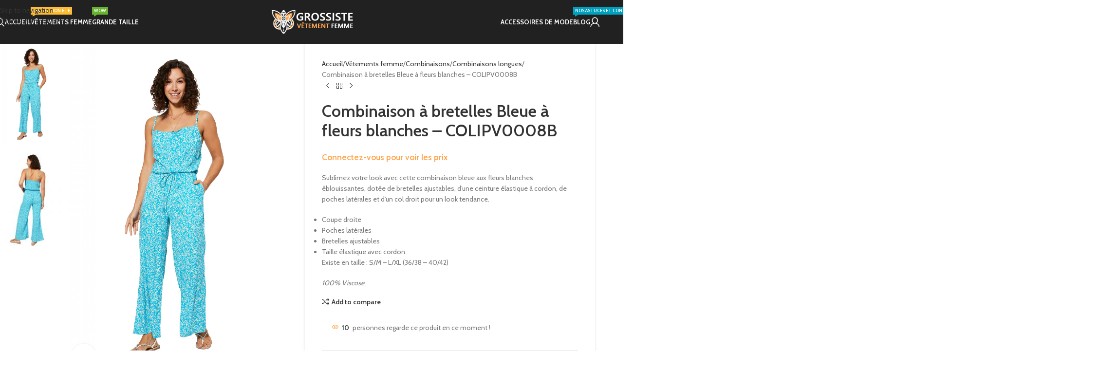

--- FILE ---
content_type: text/html; charset=UTF-8
request_url: https://grossiste-vetement-femme.com/produit/combinaison-a-bretelles-bleue-a-fleurs-blanches-colipv0008b
body_size: 44405
content:
<!DOCTYPE html><html lang="fr-FR"><head><meta charset="UTF-8"><link rel="profile" href="https://gmpg.org/xfn/11"><link rel="pingback" href="https://grossiste-vetement-femme.com/xmlrpc.php"><meta name='robots' content='index, follow, max-image-preview:large, max-snippet:-1, max-video-preview:-1' /><style>img:is([sizes="auto" i], [sizes^="auto," i]) { contain-intrinsic-size: 3000px 1500px }</style><title>Combinaison à bretelles Bleue à fleurs blanches - COLIPV0008B - Grossiste vêtement femme</title><link rel="canonical" href="https://grossiste-vetement-femme.com/produit/combinaison-a-bretelles-bleue-a-fleurs-blanches-colipv0008b" /><meta property="og:locale" content="fr_FR" /><meta property="og:type" content="article" /><meta property="og:title" content="Combinaison à bretelles Bleue à fleurs blanches - COLIPV0008B - Grossiste vêtement femme" /><meta property="og:description" content="Sublimez votre look avec cette combinaison bleue aux fleurs blanches éblouissantes, dotée de bretelles ajustables, d&#039;une ceinture élastique à cordon, de poches latérales et d&#039;un col droit pour un look tendance.   Coupe droite  Poches latérales  Bretelles ajustables  Taille élastique avec cordon  Existe en taille : S/M - L/XL (36/38 - 40/42)  100% Viscose" /><meta property="og:url" content="https://grossiste-vetement-femme.com/produit/combinaison-a-bretelles-bleue-a-fleurs-blanches-colipv0008b" /><meta property="og:site_name" content="Grossiste vêtement femme" /><meta property="article:modified_time" content="2025-05-15T02:11:44+00:00" /><meta property="og:image" content="https://grossiste-vetement-femme.com/wp-content/uploads/2023/03/combinaishort-femme-bleue-fleurs-blanches-scaled.jpg" /><meta property="og:image:width" content="1707" /><meta property="og:image:height" content="2560" /><meta property="og:image:type" content="image/jpeg" /><meta name="twitter:card" content="summary_large_image" /><meta name="twitter:label1" content="Durée de lecture estimée" /><meta name="twitter:data1" content="1 minute" /> <script type="application/ld+json" class="yoast-schema-graph">{"@context":"https://schema.org","@graph":[{"@type":"WebPage","@id":"https://grossiste-vetement-femme.com/produit/combinaison-a-bretelles-bleue-a-fleurs-blanches-colipv0008b","url":"https://grossiste-vetement-femme.com/produit/combinaison-a-bretelles-bleue-a-fleurs-blanches-colipv0008b","name":"Combinaison à bretelles Bleue à fleurs blanches - COLIPV0008B - Grossiste vêtement femme","isPartOf":{"@id":"https://grossiste-vetement-femme.com/#website"},"primaryImageOfPage":{"@id":"https://grossiste-vetement-femme.com/produit/combinaison-a-bretelles-bleue-a-fleurs-blanches-colipv0008b#primaryimage"},"image":{"@id":"https://grossiste-vetement-femme.com/produit/combinaison-a-bretelles-bleue-a-fleurs-blanches-colipv0008b#primaryimage"},"thumbnailUrl":"https://grossiste-vetement-femme.com/wp-content/uploads/2023/03/combinaishort-femme-bleue-fleurs-blanches-scaled.jpg","datePublished":"2023-03-30T13:19:21+00:00","dateModified":"2025-05-15T02:11:44+00:00","breadcrumb":{"@id":"https://grossiste-vetement-femme.com/produit/combinaison-a-bretelles-bleue-a-fleurs-blanches-colipv0008b#breadcrumb"},"inLanguage":"fr-FR","potentialAction":[{"@type":"ReadAction","target":["https://grossiste-vetement-femme.com/produit/combinaison-a-bretelles-bleue-a-fleurs-blanches-colipv0008b"]}]},{"@type":"ImageObject","inLanguage":"fr-FR","@id":"https://grossiste-vetement-femme.com/produit/combinaison-a-bretelles-bleue-a-fleurs-blanches-colipv0008b#primaryimage","url":"https://grossiste-vetement-femme.com/wp-content/uploads/2023/03/combinaishort-femme-bleue-fleurs-blanches-scaled.jpg","contentUrl":"https://grossiste-vetement-femme.com/wp-content/uploads/2023/03/combinaishort-femme-bleue-fleurs-blanches-scaled.jpg","width":1707,"height":2560},{"@type":"BreadcrumbList","@id":"https://grossiste-vetement-femme.com/produit/combinaison-a-bretelles-bleue-a-fleurs-blanches-colipv0008b#breadcrumb","itemListElement":[{"@type":"ListItem","position":1,"name":"Accueil","item":"https://grossiste-vetement-femme.com/"},{"@type":"ListItem","position":2,"name":"Boutique","item":"https://grossiste-vetement-femme.com/boutique"},{"@type":"ListItem","position":3,"name":"Combinaison à bretelles Bleue à fleurs blanches &#8211; COLIPV0008B"}]},{"@type":"WebSite","@id":"https://grossiste-vetement-femme.com/#website","url":"https://grossiste-vetement-femme.com/","name":"Grossiste vêtement femme","description":"Vêtement femme de qualité à petit prix","publisher":{"@id":"https://grossiste-vetement-femme.com/#organization"},"alternateName":"Fournisseur de prêt à porter","potentialAction":[{"@type":"SearchAction","target":{"@type":"EntryPoint","urlTemplate":"https://grossiste-vetement-femme.com/?s={search_term_string}"},"query-input":{"@type":"PropertyValueSpecification","valueRequired":true,"valueName":"search_term_string"}}],"inLanguage":"fr-FR"},{"@type":"Organization","@id":"https://grossiste-vetement-femme.com/#organization","name":"AVM IMPORT","url":"https://grossiste-vetement-femme.com/","logo":{"@type":"ImageObject","inLanguage":"fr-FR","@id":"https://grossiste-vetement-femme.com/#/schema/logo/image/","url":"https://grossiste-vetement-femme.com/wp-content/uploads/2021/09/feuille-e1676971920133.png","contentUrl":"https://grossiste-vetement-femme.com/wp-content/uploads/2021/09/feuille-e1676971920133.png","width":50,"height":50,"caption":"AVM IMPORT"},"image":{"@id":"https://grossiste-vetement-femme.com/#/schema/logo/image/"}}]}</script> <link rel='dns-prefetch' href='//fonts.googleapis.com' />  <script src="//www.googletagmanager.com/gtag/js?id=G-5SREL1H228"  data-cfasync="false" data-wpfc-render="false" type="text/javascript" async></script> <script data-cfasync="false" data-wpfc-render="false" type="text/javascript">var mi_version = '9.9.0';
				var mi_track_user = true;
				var mi_no_track_reason = '';
								var MonsterInsightsDefaultLocations = {"page_location":"https:\/\/grossiste-vetement-femme.com\/produit\/combinaison-a-bretelles-bleue-a-fleurs-blanches-colipv0008b\/"};
								if ( typeof MonsterInsightsPrivacyGuardFilter === 'function' ) {
					var MonsterInsightsLocations = (typeof MonsterInsightsExcludeQuery === 'object') ? MonsterInsightsPrivacyGuardFilter( MonsterInsightsExcludeQuery ) : MonsterInsightsPrivacyGuardFilter( MonsterInsightsDefaultLocations );
				} else {
					var MonsterInsightsLocations = (typeof MonsterInsightsExcludeQuery === 'object') ? MonsterInsightsExcludeQuery : MonsterInsightsDefaultLocations;
				}

								var disableStrs = [
										'ga-disable-G-5SREL1H228',
									];

				/* Function to detect opted out users */
				function __gtagTrackerIsOptedOut() {
					for (var index = 0; index < disableStrs.length; index++) {
						if (document.cookie.indexOf(disableStrs[index] + '=true') > -1) {
							return true;
						}
					}

					return false;
				}

				/* Disable tracking if the opt-out cookie exists. */
				if (__gtagTrackerIsOptedOut()) {
					for (var index = 0; index < disableStrs.length; index++) {
						window[disableStrs[index]] = true;
					}
				}

				/* Opt-out function */
				function __gtagTrackerOptout() {
					for (var index = 0; index < disableStrs.length; index++) {
						document.cookie = disableStrs[index] + '=true; expires=Thu, 31 Dec 2099 23:59:59 UTC; path=/';
						window[disableStrs[index]] = true;
					}
				}

				if ('undefined' === typeof gaOptout) {
					function gaOptout() {
						__gtagTrackerOptout();
					}
				}
								window.dataLayer = window.dataLayer || [];

				window.MonsterInsightsDualTracker = {
					helpers: {},
					trackers: {},
				};
				if (mi_track_user) {
					function __gtagDataLayer() {
						dataLayer.push(arguments);
					}

					function __gtagTracker(type, name, parameters) {
						if (!parameters) {
							parameters = {};
						}

						if (parameters.send_to) {
							__gtagDataLayer.apply(null, arguments);
							return;
						}

						if (type === 'event') {
														parameters.send_to = monsterinsights_frontend.v4_id;
							var hookName = name;
							if (typeof parameters['event_category'] !== 'undefined') {
								hookName = parameters['event_category'] + ':' + name;
							}

							if (typeof MonsterInsightsDualTracker.trackers[hookName] !== 'undefined') {
								MonsterInsightsDualTracker.trackers[hookName](parameters);
							} else {
								__gtagDataLayer('event', name, parameters);
							}
							
						} else {
							__gtagDataLayer.apply(null, arguments);
						}
					}

					__gtagTracker('js', new Date());
					__gtagTracker('set', {
						'developer_id.dZGIzZG': true,
											});
					if ( MonsterInsightsLocations.page_location ) {
						__gtagTracker('set', MonsterInsightsLocations);
					}
										__gtagTracker('config', 'G-5SREL1H228', {"forceSSL":"true","link_attribution":"true"} );
										window.gtag = __gtagTracker;										(function () {
						/* https://developers.google.com/analytics/devguides/collection/analyticsjs/ */
						/* ga and __gaTracker compatibility shim. */
						var noopfn = function () {
							return null;
						};
						var newtracker = function () {
							return new Tracker();
						};
						var Tracker = function () {
							return null;
						};
						var p = Tracker.prototype;
						p.get = noopfn;
						p.set = noopfn;
						p.send = function () {
							var args = Array.prototype.slice.call(arguments);
							args.unshift('send');
							__gaTracker.apply(null, args);
						};
						var __gaTracker = function () {
							var len = arguments.length;
							if (len === 0) {
								return;
							}
							var f = arguments[len - 1];
							if (typeof f !== 'object' || f === null || typeof f.hitCallback !== 'function') {
								if ('send' === arguments[0]) {
									var hitConverted, hitObject = false, action;
									if ('event' === arguments[1]) {
										if ('undefined' !== typeof arguments[3]) {
											hitObject = {
												'eventAction': arguments[3],
												'eventCategory': arguments[2],
												'eventLabel': arguments[4],
												'value': arguments[5] ? arguments[5] : 1,
											}
										}
									}
									if ('pageview' === arguments[1]) {
										if ('undefined' !== typeof arguments[2]) {
											hitObject = {
												'eventAction': 'page_view',
												'page_path': arguments[2],
											}
										}
									}
									if (typeof arguments[2] === 'object') {
										hitObject = arguments[2];
									}
									if (typeof arguments[5] === 'object') {
										Object.assign(hitObject, arguments[5]);
									}
									if ('undefined' !== typeof arguments[1].hitType) {
										hitObject = arguments[1];
										if ('pageview' === hitObject.hitType) {
											hitObject.eventAction = 'page_view';
										}
									}
									if (hitObject) {
										action = 'timing' === arguments[1].hitType ? 'timing_complete' : hitObject.eventAction;
										hitConverted = mapArgs(hitObject);
										__gtagTracker('event', action, hitConverted);
									}
								}
								return;
							}

							function mapArgs(args) {
								var arg, hit = {};
								var gaMap = {
									'eventCategory': 'event_category',
									'eventAction': 'event_action',
									'eventLabel': 'event_label',
									'eventValue': 'event_value',
									'nonInteraction': 'non_interaction',
									'timingCategory': 'event_category',
									'timingVar': 'name',
									'timingValue': 'value',
									'timingLabel': 'event_label',
									'page': 'page_path',
									'location': 'page_location',
									'title': 'page_title',
									'referrer' : 'page_referrer',
								};
								for (arg in args) {
																		if (!(!args.hasOwnProperty(arg) || !gaMap.hasOwnProperty(arg))) {
										hit[gaMap[arg]] = args[arg];
									} else {
										hit[arg] = args[arg];
									}
								}
								return hit;
							}

							try {
								f.hitCallback();
							} catch (ex) {
							}
						};
						__gaTracker.create = newtracker;
						__gaTracker.getByName = newtracker;
						__gaTracker.getAll = function () {
							return [];
						};
						__gaTracker.remove = noopfn;
						__gaTracker.loaded = true;
						window['__gaTracker'] = __gaTracker;
					})();
									} else {
										console.log("");
					(function () {
						function __gtagTracker() {
							return null;
						}

						window['__gtagTracker'] = __gtagTracker;
						window['gtag'] = __gtagTracker;
					})();
									}</script> <style id='safe-svg-svg-icon-style-inline-css' type='text/css'>.safe-svg-cover{text-align:center}.safe-svg-cover .safe-svg-inside{display:inline-block;max-width:100%}.safe-svg-cover svg{fill:currentColor;height:100%;max-height:100%;max-width:100%;width:100%}</style><style id='woocommerce-inline-inline-css' type='text/css'>.woocommerce form .form-row .required { visibility: visible; }</style><link rel='stylesheet' id='wd-widget-price-filter-css' href='https://grossiste-vetement-femme.com/wp-content/themes/woodmart/css/parts/woo-widget-price-filter.min.css?ver=8.3.4' type='text/css' media='all' /><link rel='stylesheet' id='wd-widget-woo-other-css' href='https://grossiste-vetement-femme.com/wp-content/themes/woodmart/css/parts/woo-widget-other.min.css?ver=8.3.4' type='text/css' media='all' /><link rel='stylesheet' id='elementor-icons-css' href='https://grossiste-vetement-femme.com/wp-content/plugins/elementor/assets/lib/eicons/css/elementor-icons.min.css?ver=5.44.0' type='text/css' media='all' /><link rel='stylesheet' id='elementor-frontend-css' href='https://grossiste-vetement-femme.com/wp-content/plugins/elementor/assets/css/frontend.min.css?ver=3.33.0' type='text/css' media='all' /><link rel='stylesheet' id='elementor-post-6-css' href='https://grossiste-vetement-femme.com/wp-content/cache/autoptimize/css/autoptimize_single_2217c652c72e5499258fff050e988b2d.css?ver=1762866680' type='text/css' media='all' /><link rel='stylesheet' id='wd-style-base-css' href='https://grossiste-vetement-femme.com/wp-content/themes/woodmart/css/parts/base.min.css?ver=8.3.4' type='text/css' media='all' /><link rel='stylesheet' id='wd-helpers-wpb-elem-css' href='https://grossiste-vetement-femme.com/wp-content/themes/woodmart/css/parts/helpers-wpb-elem.min.css?ver=8.3.4' type='text/css' media='all' /><link rel='stylesheet' id='wd-lazy-loading-css' href='https://grossiste-vetement-femme.com/wp-content/themes/woodmart/css/parts/opt-lazy-load.min.css?ver=8.3.4' type='text/css' media='all' /><link rel='stylesheet' id='wd-revolution-slider-css' href='https://grossiste-vetement-femme.com/wp-content/themes/woodmart/css/parts/int-rev-slider.min.css?ver=8.3.4' type='text/css' media='all' /><link rel='stylesheet' id='wd-elementor-base-css' href='https://grossiste-vetement-femme.com/wp-content/themes/woodmart/css/parts/int-elem-base.min.css?ver=8.3.4' type='text/css' media='all' /><link rel='stylesheet' id='wd-woocommerce-base-css' href='https://grossiste-vetement-femme.com/wp-content/themes/woodmart/css/parts/woocommerce-base.min.css?ver=8.3.4' type='text/css' media='all' /><link rel='stylesheet' id='wd-mod-star-rating-css' href='https://grossiste-vetement-femme.com/wp-content/themes/woodmart/css/parts/mod-star-rating.min.css?ver=8.3.4' type='text/css' media='all' /><link rel='stylesheet' id='wd-woocommerce-block-notices-css' href='https://grossiste-vetement-femme.com/wp-content/themes/woodmart/css/parts/woo-mod-block-notices.min.css?ver=8.3.4' type='text/css' media='all' /><link rel='stylesheet' id='wd-woo-mod-quantity-css' href='https://grossiste-vetement-femme.com/wp-content/themes/woodmart/css/parts/woo-mod-quantity.min.css?ver=8.3.4' type='text/css' media='all' /><link rel='stylesheet' id='wd-woo-opt-free-progress-bar-css' href='https://grossiste-vetement-femme.com/wp-content/themes/woodmart/css/parts/woo-opt-free-progress-bar.min.css?ver=8.3.4' type='text/css' media='all' /><link rel='stylesheet' id='wd-woo-mod-progress-bar-css' href='https://grossiste-vetement-femme.com/wp-content/themes/woodmart/css/parts/woo-mod-progress-bar.min.css?ver=8.3.4' type='text/css' media='all' /><link rel='stylesheet' id='wd-woo-single-prod-el-base-css' href='https://grossiste-vetement-femme.com/wp-content/themes/woodmart/css/parts/woo-single-prod-el-base.min.css?ver=8.3.4' type='text/css' media='all' /><link rel='stylesheet' id='wd-woo-mod-stock-status-css' href='https://grossiste-vetement-femme.com/wp-content/themes/woodmart/css/parts/woo-mod-stock-status.min.css?ver=8.3.4' type='text/css' media='all' /><link rel='stylesheet' id='wd-woo-mod-shop-attributes-css' href='https://grossiste-vetement-femme.com/wp-content/themes/woodmart/css/parts/woo-mod-shop-attributes.min.css?ver=8.3.4' type='text/css' media='all' /><link rel='stylesheet' id='child-style-css' href='https://grossiste-vetement-femme.com/wp-content/themes/woodmart-child/style.css?ver=8.3.4' type='text/css' media='all' /><link rel='stylesheet' id='wd-header-base-css' href='https://grossiste-vetement-femme.com/wp-content/themes/woodmart/css/parts/header-base.min.css?ver=8.3.4' type='text/css' media='all' /><link rel='stylesheet' id='wd-mod-tools-css' href='https://grossiste-vetement-femme.com/wp-content/themes/woodmart/css/parts/mod-tools.min.css?ver=8.3.4' type='text/css' media='all' /><link rel='stylesheet' id='wd-header-search-css' href='https://grossiste-vetement-femme.com/wp-content/themes/woodmart/css/parts/header-el-search.min.css?ver=8.3.4' type='text/css' media='all' /><link rel='stylesheet' id='wd-mod-nav-menu-label-css' href='https://grossiste-vetement-femme.com/wp-content/themes/woodmart/css/parts/mod-nav-menu-label.min.css?ver=8.3.4' type='text/css' media='all' /><link rel='stylesheet' id='wd-section-title-css' href='https://grossiste-vetement-femme.com/wp-content/themes/woodmart/css/parts/el-section-title.min.css?ver=8.3.4' type='text/css' media='all' /><link rel='stylesheet' id='wd-section-title-style-under-and-over-css' href='https://grossiste-vetement-femme.com/wp-content/themes/woodmart/css/parts/el-section-title-style-under-and-over.min.css?ver=8.3.4' type='text/css' media='all' /><link rel='stylesheet' id='wd-el-subtitle-style-css' href='https://grossiste-vetement-femme.com/wp-content/themes/woodmart/css/parts/el-subtitle-style.min.css?ver=8.3.4' type='text/css' media='all' /><link rel='stylesheet' id='wd-banner-css' href='https://grossiste-vetement-femme.com/wp-content/themes/woodmart/css/parts/el-banner.min.css?ver=8.3.4' type='text/css' media='all' /><link rel='stylesheet' id='wd-banner-style-mask-and-shadow-css' href='https://grossiste-vetement-femme.com/wp-content/themes/woodmart/css/parts/el-banner-style-mask-and-shadow.min.css?ver=8.3.4' type='text/css' media='all' /><link rel='stylesheet' id='wd-banner-hover-zoom-css' href='https://grossiste-vetement-femme.com/wp-content/themes/woodmart/css/parts/el-banner-hover-zoom.min.css?ver=8.3.4' type='text/css' media='all' /><link rel='stylesheet' id='wd-button-css' href='https://grossiste-vetement-femme.com/wp-content/themes/woodmart/css/parts/el-button.min.css?ver=8.3.4' type='text/css' media='all' /><link rel='stylesheet' id='wd-woo-mod-login-form-css' href='https://grossiste-vetement-femme.com/wp-content/themes/woodmart/css/parts/woo-mod-login-form.min.css?ver=8.3.4' type='text/css' media='all' /><link rel='stylesheet' id='wd-header-my-account-css' href='https://grossiste-vetement-femme.com/wp-content/themes/woodmart/css/parts/header-el-my-account.min.css?ver=8.3.4' type='text/css' media='all' /><link rel='stylesheet' id='wd-header-cart-side-css' href='https://grossiste-vetement-femme.com/wp-content/themes/woodmart/css/parts/header-el-cart-side.min.css?ver=8.3.4' type='text/css' media='all' /><link rel='stylesheet' id='wd-header-mobile-nav-dropdown-css' href='https://grossiste-vetement-femme.com/wp-content/themes/woodmart/css/parts/header-el-mobile-nav-dropdown.min.css?ver=8.3.4' type='text/css' media='all' /><link rel='stylesheet' id='wd-page-title-css' href='https://grossiste-vetement-femme.com/wp-content/themes/woodmart/css/parts/page-title.min.css?ver=8.3.4' type='text/css' media='all' /><link rel='stylesheet' id='wd-woo-single-prod-predefined-css' href='https://grossiste-vetement-femme.com/wp-content/themes/woodmart/css/parts/woo-single-prod-predefined.min.css?ver=8.3.4' type='text/css' media='all' /><link rel='stylesheet' id='wd-woo-single-prod-and-quick-view-predefined-css' href='https://grossiste-vetement-femme.com/wp-content/themes/woodmart/css/parts/woo-single-prod-and-quick-view-predefined.min.css?ver=8.3.4' type='text/css' media='all' /><link rel='stylesheet' id='wd-woo-single-prod-el-tabs-predefined-css' href='https://grossiste-vetement-femme.com/wp-content/themes/woodmart/css/parts/woo-single-prod-el-tabs-predefined.min.css?ver=8.3.4' type='text/css' media='all' /><link rel='stylesheet' id='wd-woo-single-prod-opt-base-css' href='https://grossiste-vetement-femme.com/wp-content/themes/woodmart/css/parts/woo-single-prod-opt-base.min.css?ver=8.3.4' type='text/css' media='all' /><link rel='stylesheet' id='wd-woo-single-prod-el-gallery-css' href='https://grossiste-vetement-femme.com/wp-content/themes/woodmart/css/parts/woo-single-prod-el-gallery.min.css?ver=8.3.4' type='text/css' media='all' /><link rel='stylesheet' id='wd-woo-single-prod-el-gallery-opt-thumb-left-desktop-css' href='https://grossiste-vetement-femme.com/wp-content/themes/woodmart/css/parts/woo-single-prod-el-gallery-opt-thumb-left-desktop.min.css?ver=8.3.4' type='text/css' media='all' /><link rel='stylesheet' id='wd-swiper-css' href='https://grossiste-vetement-femme.com/wp-content/themes/woodmart/css/parts/lib-swiper.min.css?ver=8.3.4' type='text/css' media='all' /><link rel='stylesheet' id='wd-swiper-arrows-css' href='https://grossiste-vetement-femme.com/wp-content/themes/woodmart/css/parts/lib-swiper-arrows.min.css?ver=8.3.4' type='text/css' media='all' /><link rel='stylesheet' id='wd-photoswipe-css' href='https://grossiste-vetement-femme.com/wp-content/themes/woodmart/css/parts/lib-photoswipe.min.css?ver=8.3.4' type='text/css' media='all' /><link rel='stylesheet' id='wd-swiper-pagin-css' href='https://grossiste-vetement-femme.com/wp-content/themes/woodmart/css/parts/lib-swiper-pagin.min.css?ver=8.3.4' type='text/css' media='all' /><link rel='stylesheet' id='wd-woo-single-prod-el-navigation-css' href='https://grossiste-vetement-femme.com/wp-content/themes/woodmart/css/parts/woo-single-prod-el-navigation.min.css?ver=8.3.4' type='text/css' media='all' /><link rel='stylesheet' id='wd-woo-mod-product-info-css' href='https://grossiste-vetement-femme.com/wp-content/themes/woodmart/css/parts/woo-mod-product-info.min.css?ver=8.3.4' type='text/css' media='all' /><link rel='stylesheet' id='wd-woo-opt-visits-count-css' href='https://grossiste-vetement-femme.com/wp-content/themes/woodmart/css/parts/woo-opt-visits-count.min.css?ver=8.3.4' type='text/css' media='all' /><link rel='stylesheet' id='wd-social-icons-css' href='https://grossiste-vetement-femme.com/wp-content/themes/woodmart/css/parts/el-social-icons.min.css?ver=8.3.4' type='text/css' media='all' /><link rel='stylesheet' id='wd-tabs-css' href='https://grossiste-vetement-femme.com/wp-content/themes/woodmart/css/parts/el-tabs.min.css?ver=8.3.4' type='text/css' media='all' /><link rel='stylesheet' id='wd-woo-single-prod-el-tabs-opt-layout-tabs-css' href='https://grossiste-vetement-femme.com/wp-content/themes/woodmart/css/parts/woo-single-prod-el-tabs-opt-layout-tabs.min.css?ver=8.3.4' type='text/css' media='all' /><link rel='stylesheet' id='wd-accordion-css' href='https://grossiste-vetement-femme.com/wp-content/themes/woodmart/css/parts/el-accordion.min.css?ver=8.3.4' type='text/css' media='all' /><link rel='stylesheet' id='wd-accordion-elem-wpb-css' href='https://grossiste-vetement-femme.com/wp-content/themes/woodmart/css/parts/el-accordion-wpb-elem.min.css?ver=8.3.4' type='text/css' media='all' /><link rel='stylesheet' id='wd-woo-single-prod-el-reviews-css' href='https://grossiste-vetement-femme.com/wp-content/themes/woodmart/css/parts/woo-single-prod-el-reviews.min.css?ver=8.3.4' type='text/css' media='all' /><link rel='stylesheet' id='wd-woo-single-prod-el-reviews-style-1-css' href='https://grossiste-vetement-femme.com/wp-content/themes/woodmart/css/parts/woo-single-prod-el-reviews-style-1.min.css?ver=8.3.4' type='text/css' media='all' /><link rel='stylesheet' id='wd-post-types-mod-comments-css' href='https://grossiste-vetement-femme.com/wp-content/themes/woodmart/css/parts/post-types-mod-comments.min.css?ver=8.3.4' type='text/css' media='all' /><link rel='stylesheet' id='wd-image-gallery-css' href='https://grossiste-vetement-femme.com/wp-content/themes/woodmart/css/parts/el-gallery.min.css?ver=8.3.4' type='text/css' media='all' /><link rel='stylesheet' id='wd-text-block-css' href='https://grossiste-vetement-femme.com/wp-content/themes/woodmart/css/parts/el-text-block.min.css?ver=8.3.4' type='text/css' media='all' /><link rel='stylesheet' id='wd-product-loop-css' href='https://grossiste-vetement-femme.com/wp-content/themes/woodmart/css/parts/woo-product-loop.min.css?ver=8.3.4' type='text/css' media='all' /><link rel='stylesheet' id='wd-product-loop-fw-button-css' href='https://grossiste-vetement-femme.com/wp-content/themes/woodmart/css/parts/woo-prod-loop-fw-button.min.css?ver=8.3.4' type='text/css' media='all' /><link rel='stylesheet' id='wd-woo-mod-add-btn-replace-css' href='https://grossiste-vetement-femme.com/wp-content/themes/woodmart/css/parts/woo-mod-add-btn-replace.min.css?ver=8.3.4' type='text/css' media='all' /><link rel='stylesheet' id='wd-woo-mod-quantity-overlap-css' href='https://grossiste-vetement-femme.com/wp-content/themes/woodmart/css/parts/woo-mod-quantity-overlap.min.css?ver=8.3.4' type='text/css' media='all' /><link rel='stylesheet' id='wd-woo-mod-swatches-base-css' href='https://grossiste-vetement-femme.com/wp-content/themes/woodmart/css/parts/woo-mod-swatches-base.min.css?ver=8.3.4' type='text/css' media='all' /><link rel='stylesheet' id='wd-mod-more-description-css' href='https://grossiste-vetement-femme.com/wp-content/themes/woodmart/css/parts/mod-more-description.min.css?ver=8.3.4' type='text/css' media='all' /><link rel='stylesheet' id='wd-woo-opt-stretch-cont-css' href='https://grossiste-vetement-femme.com/wp-content/themes/woodmart/css/parts/woo-opt-stretch-cont.min.css?ver=8.3.4' type='text/css' media='all' /><link rel='stylesheet' id='wd-woo-opt-grid-gallery-css' href='https://grossiste-vetement-femme.com/wp-content/themes/woodmart/css/parts/woo-opt-grid-gallery.min.css?ver=8.3.4' type='text/css' media='all' /><link rel='stylesheet' id='wd-woo-mod-product-labels-css' href='https://grossiste-vetement-femme.com/wp-content/themes/woodmart/css/parts/woo-mod-product-labels.min.css?ver=8.3.4' type='text/css' media='all' /><link rel='stylesheet' id='wd-mfp-popup-css' href='https://grossiste-vetement-femme.com/wp-content/themes/woodmart/css/parts/lib-magnific-popup.min.css?ver=8.3.4' type='text/css' media='all' /><link rel='stylesheet' id='wd-mod-animations-transform-css' href='https://grossiste-vetement-femme.com/wp-content/themes/woodmart/css/parts/mod-animations-transform.min.css?ver=8.3.4' type='text/css' media='all' /><link rel='stylesheet' id='wd-mod-transform-css' href='https://grossiste-vetement-femme.com/wp-content/themes/woodmart/css/parts/mod-transform.min.css?ver=8.3.4' type='text/css' media='all' /><link rel='stylesheet' id='wd-woo-mod-swatches-style-4-css' href='https://grossiste-vetement-femme.com/wp-content/themes/woodmart/css/parts/woo-mod-swatches-style-4.min.css?ver=8.3.4' type='text/css' media='all' /><link rel='stylesheet' id='wd-woo-mod-swatches-dis-1-css' href='https://grossiste-vetement-femme.com/wp-content/themes/woodmart/css/parts/woo-mod-swatches-dis-style-1.min.css?ver=8.3.4' type='text/css' media='all' /><link rel='stylesheet' id='wd-footer-base-css' href='https://grossiste-vetement-femme.com/wp-content/themes/woodmart/css/parts/footer-base.min.css?ver=8.3.4' type='text/css' media='all' /><link rel='stylesheet' id='wd-widget-wd-recent-posts-css' href='https://grossiste-vetement-femme.com/wp-content/themes/woodmart/css/parts/widget-wd-recent-posts.min.css?ver=8.3.4' type='text/css' media='all' /><link rel='stylesheet' id='wd-widget-nav-css' href='https://grossiste-vetement-femme.com/wp-content/themes/woodmart/css/parts/widget-nav.min.css?ver=8.3.4' type='text/css' media='all' /><link rel='stylesheet' id='wd-scroll-top-css' href='https://grossiste-vetement-femme.com/wp-content/themes/woodmart/css/parts/opt-scrolltotop.min.css?ver=8.3.4' type='text/css' media='all' /><link rel='stylesheet' id='wd-header-search-fullscreen-css' href='https://grossiste-vetement-femme.com/wp-content/themes/woodmart/css/parts/header-el-search-fullscreen-general.min.css?ver=8.3.4' type='text/css' media='all' /><link rel='stylesheet' id='wd-header-search-fullscreen-1-css' href='https://grossiste-vetement-femme.com/wp-content/themes/woodmart/css/parts/header-el-search-fullscreen-1.min.css?ver=8.3.4' type='text/css' media='all' /><link rel='stylesheet' id='wd-wd-search-form-css' href='https://grossiste-vetement-femme.com/wp-content/themes/woodmart/css/parts/wd-search-form.min.css?ver=8.3.4' type='text/css' media='all' /><link rel='stylesheet' id='wd-wd-search-results-css' href='https://grossiste-vetement-femme.com/wp-content/themes/woodmart/css/parts/wd-search-results.min.css?ver=8.3.4' type='text/css' media='all' /><link rel='stylesheet' id='wd-wd-search-dropdown-css' href='https://grossiste-vetement-femme.com/wp-content/themes/woodmart/css/parts/wd-search-dropdown.min.css?ver=8.3.4' type='text/css' media='all' /><link rel='stylesheet' id='wd-header-my-account-sidebar-css' href='https://grossiste-vetement-femme.com/wp-content/themes/woodmart/css/parts/header-el-my-account-sidebar.min.css?ver=8.3.4' type='text/css' media='all' /><link rel='stylesheet' id='wd-cookies-popup-css' href='https://grossiste-vetement-femme.com/wp-content/themes/woodmart/css/parts/opt-cookies.min.css?ver=8.3.4' type='text/css' media='all' /><link rel='stylesheet' id='wd-bottom-toolbar-css' href='https://grossiste-vetement-femme.com/wp-content/themes/woodmart/css/parts/opt-bottom-toolbar.min.css?ver=8.3.4' type='text/css' media='all' /><link rel='stylesheet' id='wd-header-elements-base-css' href='https://grossiste-vetement-femme.com/wp-content/themes/woodmart/css/parts/header-el-base.min.css?ver=8.3.4' type='text/css' media='all' /><link rel='stylesheet' id='xts-google-fonts-css' href='https://fonts.googleapis.com/css?family=Cabin%3A400%2C600%2C700%7CLato%3A400%2C700&#038;ver=8.3.4' type='text/css' media='all' /><link rel='stylesheet' id='elementor-gf-local-roboto-css' href='https://grossiste-vetement-femme.com/wp-content/cache/autoptimize/css/autoptimize_single_ff078730f224d68721ecb587b1412039.css?ver=1742260386' type='text/css' media='all' /><link rel='stylesheet' id='elementor-gf-local-robotoslab-css' href='https://grossiste-vetement-femme.com/wp-content/cache/autoptimize/css/autoptimize_single_b00b3215575404b3957632ceb772e367.css?ver=1742260392' type='text/css' media='all' /> <script type="text/javascript" src="https://grossiste-vetement-femme.com/wp-content/plugins/google-analytics-for-wordpress/assets/js/frontend-gtag.min.js?ver=9.9.0" id="monsterinsights-frontend-script-js" async="async" data-wp-strategy="async"></script> <script data-cfasync="false" data-wpfc-render="false" type="text/javascript" id='monsterinsights-frontend-script-js-extra'>var monsterinsights_frontend = {"js_events_tracking":"true","download_extensions":"doc,pdf,ppt,zip,xls,docx,pptx,xlsx","inbound_paths":"[{\"path\":\"\\\/go\\\/\",\"label\":\"affiliate\"},{\"path\":\"\\\/recommend\\\/\",\"label\":\"affiliate\"}]","home_url":"https:\/\/grossiste-vetement-femme.com","hash_tracking":"false","v4_id":"G-5SREL1H228"};</script> <script type="text/javascript" src="https://grossiste-vetement-femme.com/wp-includes/js/jquery/jquery.min.js?ver=3.7.1" id="jquery-core-js"></script> <script type="text/javascript" src="https://grossiste-vetement-femme.com/wp-content/plugins/woocommerce/assets/js/jquery-blockui/jquery.blockUI.min.js?ver=2.7.0-wc.10.3.4" id="wc-jquery-blockui-js" defer="defer" data-wp-strategy="defer"></script> <script type="text/javascript" id="wc-add-to-cart-js-extra">var wc_add_to_cart_params = {"ajax_url":"\/wp-admin\/admin-ajax.php","wc_ajax_url":"\/?wc-ajax=%%endpoint%%","i18n_view_cart":"Voir le panier","cart_url":"https:\/\/grossiste-vetement-femme.com\/panier","is_cart":"","cart_redirect_after_add":"no"};</script> <script type="text/javascript" src="https://grossiste-vetement-femme.com/wp-content/plugins/woocommerce/assets/js/frontend/add-to-cart.min.js?ver=10.3.4" id="wc-add-to-cart-js" defer="defer" data-wp-strategy="defer"></script> <script type="text/javascript" src="https://grossiste-vetement-femme.com/wp-content/plugins/woocommerce/assets/js/zoom/jquery.zoom.min.js?ver=1.7.21-wc.10.3.4" id="wc-zoom-js" defer="defer" data-wp-strategy="defer"></script> <script type="text/javascript" id="wc-single-product-js-extra">var wc_single_product_params = {"i18n_required_rating_text":"Veuillez s\u00e9lectionner une note","i18n_rating_options":["1\u00a0\u00e9toile sur 5","2\u00a0\u00e9toiles sur 5","3\u00a0\u00e9toiles sur 5","4\u00a0\u00e9toiles sur 5","5\u00a0\u00e9toiles sur 5"],"i18n_product_gallery_trigger_text":"Voir la galerie d\u2019images en plein \u00e9cran","review_rating_required":"yes","flexslider":{"rtl":false,"animation":"slide","smoothHeight":true,"directionNav":false,"controlNav":"thumbnails","slideshow":false,"animationSpeed":500,"animationLoop":false,"allowOneSlide":false},"zoom_enabled":"","zoom_options":[],"photoswipe_enabled":"","photoswipe_options":{"shareEl":false,"closeOnScroll":false,"history":false,"hideAnimationDuration":0,"showAnimationDuration":0},"flexslider_enabled":""};</script> <script type="text/javascript" src="https://grossiste-vetement-femme.com/wp-content/plugins/woocommerce/assets/js/frontend/single-product.min.js?ver=10.3.4" id="wc-single-product-js" defer="defer" data-wp-strategy="defer"></script> <script type="text/javascript" src="https://grossiste-vetement-femme.com/wp-content/plugins/woocommerce/assets/js/js-cookie/js.cookie.min.js?ver=2.1.4-wc.10.3.4" id="wc-js-cookie-js" defer="defer" data-wp-strategy="defer"></script> <script type="text/javascript" id="woocommerce-js-extra">var woocommerce_params = {"ajax_url":"\/wp-admin\/admin-ajax.php","wc_ajax_url":"\/?wc-ajax=%%endpoint%%","i18n_password_show":"Afficher le mot de passe","i18n_password_hide":"Masquer le mot de passe"};</script> <script type="text/javascript" src="https://grossiste-vetement-femme.com/wp-content/plugins/woocommerce/assets/js/frontend/woocommerce.min.js?ver=10.3.4" id="woocommerce-js" defer="defer" data-wp-strategy="defer"></script> <script type="text/javascript" src="https://grossiste-vetement-femme.com/wp-content/themes/woodmart/js/libs/device.min.js?ver=8.3.4" id="wd-device-library-js"></script> <script type="text/javascript" src="https://grossiste-vetement-femme.com/wp-content/themes/woodmart/js/scripts/global/scrollBar.min.js?ver=8.3.4" id="wd-scrollbar-js"></script> <meta name="viewport" content="width=device-width, initial-scale=1.0, maximum-scale=1.0, user-scalable=no"> <noscript><style>.woocommerce-product-gallery{ opacity: 1 !important; }</style></noscript><meta name="generator" content="Elementor 3.33.0; features: additional_custom_breakpoints; settings: css_print_method-external, google_font-enabled, font_display-swap"><style type="text/css">.recentcomments a{display:inline !important;padding:0 !important;margin:0 !important;}</style><style>.e-con.e-parent:nth-of-type(n+4):not(.e-lazyloaded):not(.e-no-lazyload),
				.e-con.e-parent:nth-of-type(n+4):not(.e-lazyloaded):not(.e-no-lazyload) * {
					background-image: none !important;
				}
				@media screen and (max-height: 1024px) {
					.e-con.e-parent:nth-of-type(n+3):not(.e-lazyloaded):not(.e-no-lazyload),
					.e-con.e-parent:nth-of-type(n+3):not(.e-lazyloaded):not(.e-no-lazyload) * {
						background-image: none !important;
					}
				}
				@media screen and (max-height: 640px) {
					.e-con.e-parent:nth-of-type(n+2):not(.e-lazyloaded):not(.e-no-lazyload),
					.e-con.e-parent:nth-of-type(n+2):not(.e-lazyloaded):not(.e-no-lazyload) * {
						background-image: none !important;
					}
				}</style><meta name="generator" content="Powered by Slider Revolution 6.6.12 - responsive, Mobile-Friendly Slider Plugin for WordPress with comfortable drag and drop interface." /><link rel="icon" href="https://grossiste-vetement-femme.com/wp-content/uploads/2023/02/cropped-icone-grossiste-vetement-femme-1-32x32.png" sizes="32x32" /><link rel="icon" href="https://grossiste-vetement-femme.com/wp-content/uploads/2023/02/cropped-icone-grossiste-vetement-femme-1-192x192.png" sizes="192x192" /><link rel="apple-touch-icon" href="https://grossiste-vetement-femme.com/wp-content/uploads/2023/02/cropped-icone-grossiste-vetement-femme-1-180x180.png" /><meta name="msapplication-TileImage" content="https://grossiste-vetement-femme.com/wp-content/uploads/2023/02/cropped-icone-grossiste-vetement-femme-1-270x270.png" /><style type="text/css" id="wp-custom-css">.elementor-kit-6 {
    --e-global-color-primary: #6EC1E4;
    --e-global-color-secondary: #54595F;
    --e-global-color-text: #7A7A7A;
    --e-global-color-accent: #FFFFFD;
    --e-global-typography-primary-font-family: "Roboto";
    --e-global-typography-primary-font-weight: 600;
    --e-global-typography-secondary-font-family: "Roboto Slab";
    --e-global-typography-secondary-font-weight: 400;
    --e-global-typography-text-font-family: "Roboto";
    --e-global-typography-text-font-weight: 400;
    --e-global-typography-accent-font-family: "Roboto";
    --e-global-typography-accent-font-weight: 500;
}</style><style></style><style id="wd-style-header_415281-css" data-type="wd-style-header_415281">:root{
	--wd-top-bar-h: .00001px;
	--wd-top-bar-sm-h: .00001px;
	--wd-top-bar-sticky-h: .00001px;
	--wd-top-bar-brd-w: .00001px;

	--wd-header-general-h: 90px;
	--wd-header-general-sm-h: 60px;
	--wd-header-general-sticky-h: 60px;
	--wd-header-general-brd-w: .00001px;

	--wd-header-bottom-h: .00001px;
	--wd-header-bottom-sm-h: .00001px;
	--wd-header-bottom-sticky-h: .00001px;
	--wd-header-bottom-brd-w: .00001px;

	--wd-header-clone-h: .00001px;

	--wd-header-brd-w: calc(var(--wd-top-bar-brd-w) + var(--wd-header-general-brd-w) + var(--wd-header-bottom-brd-w));
	--wd-header-h: calc(var(--wd-top-bar-h) + var(--wd-header-general-h) + var(--wd-header-bottom-h) + var(--wd-header-brd-w));
	--wd-header-sticky-h: calc(var(--wd-top-bar-sticky-h) + var(--wd-header-general-sticky-h) + var(--wd-header-bottom-sticky-h) + var(--wd-header-clone-h) + var(--wd-header-brd-w));
	--wd-header-sm-h: calc(var(--wd-top-bar-sm-h) + var(--wd-header-general-sm-h) + var(--wd-header-bottom-sm-h) + var(--wd-header-brd-w));
}


.whb-sticked .whb-general-header .wd-dropdown:not(.sub-sub-menu) {
	margin-top: 9px;
}

.whb-sticked .whb-general-header .wd-dropdown:not(.sub-sub-menu):after {
	height: 20px;
}






		
.whb-9x1ytaxq7aphtb3npidp form.searchform {
	--wd-form-height: 46px;
}.whb-general-header-inner { border-bottom-width: 0px;border-bottom-style: solid; }
.whb-header-bottom {
	border-bottom-width: 0px;border-bottom-style: solid;
}</style><style id="wd-style-theme_settings_default-css" data-type="wd-style-theme_settings_default">@font-face {
	font-weight: normal;
	font-style: normal;
	font-family: "woodmart-font";
	src: url("//grossiste-vetement-femme.com/wp-content/themes/woodmart/fonts/woodmart-font-1-400.woff2?v=8.3.4") format("woff2");
}

:root {
	--wd-text-font: "Cabin", Arial, Helvetica, sans-serif;
	--wd-text-font-weight: 400;
	--wd-text-color: #777777;
	--wd-text-font-size: 14px;
	--wd-title-font: "Cabin", Arial, Helvetica, sans-serif;
	--wd-title-font-weight: 600;
	--wd-title-color: #242424;
	--wd-entities-title-font: "Cabin", Arial, Helvetica, sans-serif;
	--wd-entities-title-font-weight: 600;
	--wd-entities-title-color: #333333;
	--wd-entities-title-color-hover: rgb(51 51 51 / 65%);
	--wd-alternative-font: "Lato", Arial, Helvetica, sans-serif;
	--wd-widget-title-font: "Cabin", Arial, Helvetica, sans-serif;
	--wd-widget-title-font-weight: 700;
	--wd-widget-title-transform: uppercase;
	--wd-widget-title-color: #333;
	--wd-widget-title-font-size: 16px;
	--wd-header-el-font: "Cabin", Arial, Helvetica, sans-serif;
	--wd-header-el-font-weight: 700;
	--wd-header-el-transform: uppercase;
	--wd-header-el-font-size: 13px;
	--wd-otl-style: dotted;
	--wd-otl-width: 2px;
	--wd-primary-color: rgb(255,166,77);
	--wd-alternative-color: #fbbc34;
	--btn-default-bgcolor: #f7f7f7;
	--btn-default-bgcolor-hover: #efefef;
	--btn-accented-bgcolor: rgb(255,166,77);
	--btn-accented-bgcolor-hover: rgb(255,166,77);
	--wd-form-brd-width: 1px;
	--notices-success-bg: #459647;
	--notices-success-color: #fff;
	--notices-warning-bg: #E0B252;
	--notices-warning-color: #fff;
	--wd-link-color: #333333;
	--wd-link-color-hover: #242424;
	--wd-sticky-btn-height: 95px;
}
.wd-age-verify-wrap {
	--wd-popup-width: 500px;
}
.wd-popup.wd-promo-popup {
	background-color: #111111;
	background-image: url(https://grossiste-vetement-femme.com/wp-content/uploads/2021/08/promo-popup.jpg);
	background-repeat: no-repeat;
	background-size: cover;
	background-position: center center;
}
.wd-promo-popup-wrap {
	--wd-popup-width: 800px;
}
:is(.woodmart-woocommerce-layered-nav, .wd-product-category-filter) .wd-scroll-content {
	max-height: 223px;
}
.wd-page-title .wd-page-title-bg img {
	object-fit: cover;
	object-position: center center;
}
.wd-footer {
	background-color: #ffffff;
	background-image: none;
}
.product-labels .product-label.out-of-stock {
	background-color: rgb(221,99,99);
	color: rgb(255,255,255);
}
.product-labels .product-label.attribute-label:not(.label-with-img) {
	background-color: rgb(15,15,15);
	color: rgb(255,255,255);
}
.mfp-wrap.wd-popup-quick-view-wrap {
	--wd-popup-width: 920px;
}

@media (max-width: 1024px) {
	:root {
		--wd-sticky-btn-height: 95px;
	}

}

@media (max-width: 768.98px) {
	:root {
		--wd-sticky-btn-height: 42px;
	}

}
:root{
--wd-container-w: 1222px;
--wd-form-brd-radius: 0px;
--btn-default-color: #333;
--btn-default-color-hover: #333;
--btn-accented-color: #fff;
--btn-accented-color-hover: #fff;
--btn-default-brd-radius: 0px;
--btn-default-box-shadow: none;
--btn-default-box-shadow-hover: none;
--btn-default-box-shadow-active: none;
--btn-default-bottom: 0px;
--btn-accented-brd-radius: 0px;
--btn-accented-box-shadow: none;
--btn-accented-box-shadow-hover: none;
--btn-accented-box-shadow-active: none;
--btn-accented-bottom: 0px;
--wd-brd-radius: 0px;
}

@media (min-width: 1222px) {
section.elementor-section.wd-section-stretch > .elementor-container {
margin-left: auto;
margin-right: auto;
}
}


.wd-page-title {
background-color: rgb(15,15,15);
}</style></head><body class="wp-singular product-template-default single single-product postid-14412 wp-theme-woodmart wp-child-theme-woodmart-child theme-woodmart woocommerce woocommerce-page woocommerce-no-js wrapper-full-width  categories-accordion-on woodmart-ajax-shop-on login-see-prices sticky-toolbar-on wd-header-overlap elementor-default elementor-kit-6"> <script type="text/javascript" id="wd-flicker-fix">// Flicker fix.</script> <div class="wd-skip-links"> <a href="#menu-main-navigation" class="wd-skip-navigation btn"> Skip to navigation </a> <a href="#main-content" class="wd-skip-content btn"> Skip to main content </a></div><style class="wd-preloader-style">html {
					/* overflow: hidden; */
					overflow-y: scroll;
				}

				html body {
					overflow: hidden;
					max-height: calc(100vh - var(--wd-admin-bar-h));
				}</style><div class="wd-preloader color-scheme-dark"><style>.wd-preloader {
							background-color: #ffffff						}
					
					
						@keyframes wd-preloader-Rotate {
							0%{
								transform:scale(1) rotate(0deg);
							}
							50%{
								transform:scale(0.8) rotate(360deg);
							}
							100%{
								transform:scale(1) rotate(720deg);
							}
						}

						.wd-preloader-img:before {
							content: "";
							display: block;
							width: 50px;
							height: 50px;
							border: 2px solid #BBB;
							border-top-color: #000;
							border-radius: 50%;
							animation: wd-preloader-Rotate 2s cubic-bezier(0.63, 0.09, 0.26, 0.96) infinite ;
						}

						.color-scheme-light .wd-preloader-img:before {
							border-color: rgba(255,255,255,0.2);
							border-top-color: #fff;
						}
					
					@keyframes wd-preloader-fadeOut {
						from {
							visibility: visible;
						}
						to {
							visibility: hidden;
						}
					}

					.wd-preloader {
						position: fixed;
						top: 0;
						left: 0;
						right: 0;
						bottom: 0;
						opacity: 1;
						visibility: visible;
						z-index: 2500;
						display: flex;
						justify-content: center;
						align-items: center;
						animation: wd-preloader-fadeOut 20s ease both;
						transition: opacity .4s ease;
					}

					.wd-preloader.preloader-hide {
						pointer-events: none;
						opacity: 0 !important;
					}

					.wd-preloader-img {
						max-width: 300px;
						max-height: 300px;
					}</style><div class="wd-preloader-img"></div></div><div class="wd-page-wrapper website-wrapper"><header class="whb-header whb-header_415281 whb-overcontent whb-sticky-shadow whb-scroll-stick whb-sticky-real"><div class="whb-main-header"><div class="whb-row whb-general-header whb-sticky-row whb-without-bg whb-without-border whb-color-light whb-flex-equal-sides"><div class="container"><div class="whb-flex-row whb-general-header-inner"><div class="whb-column whb-col-left whb-column8 whb-visible-lg"><div class="wd-header-search wd-tools-element wd-design-1 wd-style-icon wd-display-full-screen whb-9x1ytaxq7aphtb3npidp" title="Search"> <a href="#" rel="nofollow" aria-label="Search"> <span class="wd-tools-icon"> </span> <span class="wd-tools-text"> Search </span> </a></div><nav class="wd-header-nav wd-header-secondary-nav whb-87p02bezoownfldg0r4c text-right" role="navigation" aria-label="Main menu left"><ul id="menu-main-menu-left" class="menu wd-nav wd-nav-header wd-nav-secondary wd-style-underline wd-gap-s"><li id="menu-item-8433" class="menu-item menu-item-type-post_type menu-item-object-page menu-item-home menu-item-8433 item-level-0 menu-simple-dropdown wd-event-hover" ><a href="https://grossiste-vetement-femme.com/" class="woodmart-nav-link"><span class="nav-link-text">Accueil</span></a></li><li id="menu-item-8655" class="menu-item menu-item-type-taxonomy menu-item-object-product_cat current-product-ancestor current-menu-parent current-product-parent menu-item-8655 item-level-0 menu-mega-dropdown wd-event-hover item-with-label item-label-orange menu-item-has-children" ><a href="https://grossiste-vetement-femme.com/categorie-produit/vetement-femme" class="woodmart-nav-link"><span class="nav-link-text">Vêtements femme</span><span class="menu-label menu-label-orange">Collection été</span></a><div class="wd-dropdown-menu wd-dropdown wd-design-full-width color-scheme-dark"><div class="container wd-entry-content"><link rel="stylesheet" id="elementor-post-720-css" href="https://grossiste-vetement-femme.com/wp-content/cache/autoptimize/css/autoptimize_single_e8c8111de2b5a54772a2c6eec156bd6e.css?ver=1762866681" type="text/css" media="all"><div data-elementor-type="wp-post" data-elementor-id="720" class="elementor elementor-720"><section class="wd-negative-gap elementor-section elementor-top-section elementor-element elementor-element-58b71b49 elementor-section-boxed elementor-section-height-default elementor-section-height-default" data-id="58b71b49" data-element_type="section"><div class="elementor-container elementor-column-gap-default"><div class="elementor-column elementor-col-100 elementor-top-column elementor-element elementor-element-59c92b7" data-id="59c92b7" data-element_type="column"><div class="elementor-widget-wrap elementor-element-populated"><div class="elementor-element elementor-element-44106f4f wd-width-100 elementor-widget elementor-widget-wd_title" data-id="44106f4f" data-element_type="widget" data-widget_type="wd_title.default"><div class="elementor-widget-container"><div class="title-wrapper wd-set-mb reset-last-child wd-title-color-primary wd-title-style-underlined wd-title-size-default text-left"><div class="title-subtitle subtitle-color-primary subtitle-style-default wd-fontsize-xs"> CATÉGORIE</div><div class="liner-continer"><h4 class="woodmart-title-container title wd-fontsize-l">VÊTEMENT FEMME</h4></div></div></div></div></div></div></div></section><section class="wd-negative-gap elementor-section elementor-top-section elementor-element elementor-element-6d7c7d21 elementor-section-boxed elementor-section-height-default elementor-section-height-default" data-id="6d7c7d21" data-element_type="section"><div class="elementor-container elementor-column-gap-default"><div class="elementor-column elementor-col-50 elementor-top-column elementor-element elementor-element-7cd53c03" data-id="7cd53c03" data-element_type="column"><div class="elementor-widget-wrap elementor-element-populated"><section class="wd-negative-gap elementor-section elementor-inner-section elementor-element elementor-element-175ea70b elementor-section-boxed elementor-section-height-default elementor-section-height-default" data-id="175ea70b" data-element_type="section"><div class="elementor-container elementor-column-gap-default"><div class="elementor-column elementor-col-33 elementor-inner-column elementor-element elementor-element-65cf90d5" data-id="65cf90d5" data-element_type="column"><div class="elementor-widget-wrap elementor-element-populated"><div class="elementor-element elementor-element-65a445e8 elementor-widget elementor-widget-wd_extra_menu_list" data-id="65a445e8" data-element_type="widget" data-widget_type="wd_extra_menu_list.default"><div class="elementor-widget-container"><ul class="wd-sub-menu wd-sub-accented  mega-menu-list"><li class="item-with-label item-label-primary"> <a  href="https://grossiste-vetement-femme.com/categorie-produit/vetement-femme/shorts"> Shorts </a><ul class="sub-sub-menu"><li class="item-with-label item-label-primary"> <a  href="https://grossiste-vetement-femme.com/categorie-produit/vetement-femme/shorts/shorts-shorts"> Shorts </a></li></ul></li></ul></div></div><div class="elementor-element elementor-element-31fc2694 elementor-widget elementor-widget-wd_extra_menu_list" data-id="31fc2694" data-element_type="widget" data-widget_type="wd_extra_menu_list.default"><div class="elementor-widget-container"><ul class="wd-sub-menu wd-sub-accented  mega-menu-list"><li class="item-with-label item-label-primary"> <a  href="https://grossiste-vetement-femme.com/categorie-produit/vetement-femme/pantalons"> Pantalons </a><ul class="sub-sub-menu"><li class="item-with-label item-label-primary"> <a  href="https://grossiste-vetement-femme.com/categorie-produit/vetement-femme/pantalons/pantalons-pantalons"> Pantalons </a></li><li class="item-with-label item-label-primary"> <a  href="https://grossiste-vetement-femme.com/categorie-produit/vetement-femme/pantalons/pantalons-courts"> Pantalons courts </a></li></ul></li></ul></div></div><div class="elementor-element elementor-element-e96815f elementor-widget elementor-widget-wd_extra_menu_list" data-id="e96815f" data-element_type="widget" data-widget_type="wd_extra_menu_list.default"><div class="elementor-widget-container"><ul class="wd-sub-menu wd-sub-accented  mega-menu-list"><li class="item-with-label item-label-primary"> <a  href="https://grossiste-vetement-femme.com/categorie-produit/vetement-femme/jupes"> Jupes </a><ul class="sub-sub-menu"><li class="item-with-label item-label-primary"> <a  href="https://grossiste-vetement-femme.com/categorie-produit/vetement-femme/jupes/jupes-2-en-1"> Jupes 2 en 1 </a></li><li class="item-with-label item-label-primary"> <a  href="https://grossiste-vetement-femme.com/categorie-produit/vetement-femme/jupes/jupes-courtes"> Jupes courtes </a></li><li class="item-with-label item-label-primary"> <a  href="https://grossiste-vetement-femme.com/categorie-produit/vetement-femme/jupes/jupes-longues"> Jupes longues </a></li><li class="item-with-label item-label-primary"> <a  href="https://grossiste-vetement-femme.com/categorie-produit/vetement-femme/jupes/jupes-mi-longues"> Jupes mi- longues </a></li></ul></li></ul></div></div><div class="elementor-element elementor-element-3ae5c01f elementor-widget elementor-widget-wd_extra_menu_list" data-id="3ae5c01f" data-element_type="widget" data-widget_type="wd_extra_menu_list.default"><div class="elementor-widget-container"><ul class="wd-sub-menu wd-sub-accented  mega-menu-list"><li class="item-with-label item-label-primary"> <a  href="https://grossiste-vetement-femme.com/categorie-produit/vetement-femme/robes"> Robes </a><ul class="sub-sub-menu"><li class="item-with-label item-label-primary"> <a  href="https://grossiste-vetement-femme.com/categorie-produit/vetement-femme/robes/robe-courtes"> Robes courtes </a></li><li class="item-with-label item-label-primary"> <a  href="https://grossiste-vetement-femme.com/categorie-produit/vetement-femme/robes/robe-longues"> Robes longues </a></li><li class="item-with-label item-label-primary"> <a  href="https://grossiste-vetement-femme.com/categorie-produit/vetement-femme/robes/robe-mi-longues"> Robes mi-longues </a></li></ul></li></ul></div></div></div></div><div class="elementor-column elementor-col-33 elementor-inner-column elementor-element elementor-element-334e5875" data-id="334e5875" data-element_type="column"><div class="elementor-widget-wrap elementor-element-populated"><div class="elementor-element elementor-element-22ceb2b elementor-widget elementor-widget-wd_extra_menu_list" data-id="22ceb2b" data-element_type="widget" data-widget_type="wd_extra_menu_list.default"><div class="elementor-widget-container"><ul class="wd-sub-menu wd-sub-accented  mega-menu-list"><li class="item-with-label item-label-primary"> <a  href="https://grossiste-vetement-femme.com/categorie-produit/vetement-femme/hauts"> Hauts </a><ul class="sub-sub-menu"><li class="item-with-label item-label-primary"> <a  href="https://grossiste-vetement-femme.com/categorie-produit/vetement-femme/hauts/tops"> Tops </a></li><li class="item-with-label item-label-primary"> <a  href="https://grossiste-vetement-femme.com/categorie-produit/vetement-femme/hauts/tops-courts"> Tops courts </a></li><li class="item-with-label item-label-primary"> <a  href="https://grossiste-vetement-femme.com/categorie-produit/vetement-femme/hauts/tuniques"> Tuniques </a></li></ul></li></ul></div></div><div class="elementor-element elementor-element-4f6d5f5 elementor-widget elementor-widget-wd_extra_menu_list" data-id="4f6d5f5" data-element_type="widget" data-widget_type="wd_extra_menu_list.default"><div class="elementor-widget-container"><ul class="wd-sub-menu wd-sub-accented  mega-menu-list"><li class="item-with-label item-label-primary"> <a  href="https://grossiste-vetement-femme.com/categorie-produit/vetement-femme/chemisiers"> Chemisiers </a><ul class="sub-sub-menu"><li class="item-with-label item-label-primary"> <a  href="https://grossiste-vetement-femme.com/categorie-produit/vetement-femme/chemisiers/chemises"> Chemises </a></li><li class="item-with-label item-label-primary"> <a  href="https://grossiste-vetement-femme.com/categorie-produit/vetement-femme/chemisiers/blouses"> Blouses </a></li></ul></li></ul></div></div><div class="elementor-element elementor-element-ee253e2 elementor-widget elementor-widget-wd_extra_menu_list" data-id="ee253e2" data-element_type="widget" data-widget_type="wd_extra_menu_list.default"><div class="elementor-widget-container"><ul class="wd-sub-menu wd-sub-accented  mega-menu-list"><li class="item-with-label item-label-primary"> <a  href="https://grossiste-vetement-femme.com/categorie-produit/vetement-femme/kimonos"> Kimonos </a><ul class="sub-sub-menu"><li class="item-with-label item-label-primary"> <a  href="https://grossiste-vetement-femme.com/categorie-produit/vetement-femme/kimonos/kimonos-longs"> Kimonos longs </a></li><li class="item-with-label item-label-primary"> <a  href="https://grossiste-vetement-femme.com/categorie-produit/vetement-femme/kimonos/kimonos-courts"> Kimonos courts </a></li><li class="item-with-label item-label-primary"> <a  href="https://grossiste-vetement-femme.com/categorie-produit/vetement-femme/kimonos/kimonos-mi-longs"> Kimonos mi-longs </a></li></ul></li></ul></div></div><div class="elementor-element elementor-element-6c3d06ed elementor-widget elementor-widget-wd_extra_menu_list" data-id="6c3d06ed" data-element_type="widget" data-widget_type="wd_extra_menu_list.default"><div class="elementor-widget-container"><ul class="wd-sub-menu wd-sub-accented  mega-menu-list"><li class="item-with-label item-label-primary"> <a  href="https://grossiste-vetement-femme.com/categorie-produit/vetement-femme/pulls-et-gilets"> Pulls et gilets </a><ul class="sub-sub-menu"><li class="item-with-label item-label-primary"> <a  href="https://grossiste-vetement-femme.com/categorie-produit/vetement-femme/pulls-et-gilets/pulls-a-capuche"> Pulls à capuche </a></li><li class="item-with-label item-label-primary"> <a  href="https://grossiste-vetement-femme.com/categorie-produit/vetement-femme/pulls-et-gilets/gilets-zip"> Gilets zip </a></li></ul></li></ul></div></div></div></div><div class="elementor-column elementor-col-33 elementor-inner-column elementor-element elementor-element-0ee1bb7" data-id="0ee1bb7" data-element_type="column"><div class="elementor-widget-wrap elementor-element-populated"><div class="elementor-element elementor-element-6bab52e elementor-widget elementor-widget-wd_extra_menu_list" data-id="6bab52e" data-element_type="widget" data-widget_type="wd_extra_menu_list.default"><div class="elementor-widget-container"><ul class="wd-sub-menu wd-sub-accented  mega-menu-list"><li class="item-with-label item-label-primary"> <a  href="https://grossiste-vetement-femme.com/categorie-produit/vetement-femme/vetements-modulables"> Vêtements modulables </a><ul class="sub-sub-menu"><li class="item-with-label item-label-primary"> <a  href="https://grossiste-vetement-femme.com/categorie-produit/vetement-femme/vetements-modulables/3-en-1"> 3 en 1 </a></li><li class="item-with-label item-label-primary"> <a  href="https://grossiste-vetement-femme.com/categorie-produit/vetement-femme/vetements-modulables/2-en-1"> 2 en 1 </a></li></ul></li></ul></div></div><div class="elementor-element elementor-element-18fc3e7 elementor-widget elementor-widget-wd_extra_menu_list" data-id="18fc3e7" data-element_type="widget" data-widget_type="wd_extra_menu_list.default"><div class="elementor-widget-container"><ul class="wd-sub-menu wd-sub-accented  mega-menu-list"><li class="item-with-label item-label-primary"> <a  href="https://grossiste-vetement-femme.com/categorie-produit/vetement-femme/vestes"> Vestes </a><ul class="sub-sub-menu"><li class="item-with-label item-label-primary"> <a  href="https://grossiste-vetement-femme.com/categorie-produit/vetement-femme/vestes/blazers"> Blazers </a></li><li class="item-with-label item-label-primary"> <a  href="https://grossiste-vetement-femme.com/categorie-produit/vetement-femme/vestes/bombers"> Bombers </a></li><li class="item-with-label item-label-primary"> <a  href="https://grossiste-vetement-femme.com/categorie-produit/vetement-femme/vestes/manteaux"> Manteaux </a></li></ul></li></ul></div></div><div class="elementor-element elementor-element-39141fe elementor-widget elementor-widget-wd_extra_menu_list" data-id="39141fe" data-element_type="widget" data-widget_type="wd_extra_menu_list.default"><div class="elementor-widget-container"><ul class="wd-sub-menu wd-sub-accented  mega-menu-list"><li class="item-with-label item-label-primary"> <a  href="https://grossiste-vetement-femme.com/categorie-produit/vetement-femme/combinaisons"> Combinaisons </a><ul class="sub-sub-menu"><li class="item-with-label item-label-primary"> <a  href="https://grossiste-vetement-femme.com/categorie-produit/vetement-femme/combinaisons/combi-shorts"> Combi-shorts </a></li><li class="item-with-label item-label-primary"> <a  href="https://grossiste-vetement-femme.com/categorie-produit/vetement-femme/combinaisons/combinaisons-longues"> Combinaisons longues </a></li><li class="item-with-label item-label-primary"> <a  href="https://grossiste-vetement-femme.com/categorie-produit/vetement-femme/combinaisons/combinaisons-mi-longues"> Combinaisons mi-longues </a></li></ul></li></ul></div></div><div class="elementor-element elementor-element-6194254 elementor-widget elementor-widget-wd_extra_menu_list" data-id="6194254" data-element_type="widget" data-widget_type="wd_extra_menu_list.default"><div class="elementor-widget-container"><ul class="wd-sub-menu wd-sub-accented  mega-menu-list"><li class="item-with-label item-label-primary"> <a  href="https://grossiste-vetement-femme.com/categorie-produit/vetement-femme/ensembles"> Ensembles </a><ul class="sub-sub-menu"><li class="item-with-label item-label-primary"> <a  href="https://grossiste-vetement-femme.com/categorie-produit/vetement-femme/vestes/blazers"> Ensembles jupes </a></li><li class="item-with-label item-label-primary"> <a  href="https://grossiste-vetement-femme.com/categorie-produit/vetement-femme/ensembles/ensembles-pantalons"> Ensembles pantalons </a></li><li class="item-with-label item-label-primary"> <a  href="https://grossiste-vetement-femme.com/categorie-produit/vetement-femme/combinaisons/combinaisons-mi-longues"> Ensembles shorts </a></li></ul></li></ul></div></div></div></div></div></section></div></div><div class="elementor-column elementor-col-50 elementor-top-column elementor-element elementor-element-3024a5cd" data-id="3024a5cd" data-element_type="column"><div class="elementor-widget-wrap elementor-element-populated"><div class="elementor-element elementor-element-5b9925aa elementor-widget elementor-widget-wd_banner" data-id="5b9925aa" data-element_type="widget" data-widget_type="wd_banner.default"><div class="elementor-widget-container"><div class="promo-banner-wrapper"><div class="promo-banner banner-mask banner-hover-zoom color-scheme-light banner-btn-size-default banner-btn-style-default with-btn banner-btn-position-static wd-with-link"><div class="main-wrapp-img"><div class="banner-image"> <img width="1000" height="1000" src="https://grossiste-vetement-femme.com/wp-content/themes/woodmart/images/lazy.svg" class="attachment-full size-full wd-lazy-fade" alt="" decoding="async" srcset="" sizes="(max-width: 1000px) 100vw, 1000px" data-src="https://grossiste-vetement-femme.com/wp-content/uploads/2021/08/4.jpg" data-srcset="https://grossiste-vetement-femme.com/wp-content/uploads/2021/08/4.jpg 1000w, https://grossiste-vetement-femme.com/wp-content/uploads/2021/08/4-430x430.jpg 430w, https://grossiste-vetement-femme.com/wp-content/uploads/2021/08/4-150x150.jpg 150w, https://grossiste-vetement-femme.com/wp-content/uploads/2021/08/4-700x700.jpg 700w, https://grossiste-vetement-femme.com/wp-content/uploads/2021/08/4-300x300.jpg 300w, https://grossiste-vetement-femme.com/wp-content/uploads/2021/08/4-800x800.jpg 800w, https://grossiste-vetement-femme.com/wp-content/uploads/2021/08/4-768x768.jpg 768w, https://grossiste-vetement-femme.com/wp-content/uploads/2021/08/4-860x860.jpg 860w" /></div></div><div class="wrapper-content-banner wd-fill wd-items-bottom wd-justify-left"><div class="content-banner  text-left"><h4 class="banner-title wd-fontsize-xl" data-elementor-setting-key="title"> Nouvelle collection été</h4><div class="banner-inner reset-last-child wd-fontsize-s" data-elementor-setting-key="content"><p>Découvrez notre nouvelle collection avec des milliers de références pour vous !</p></div><div class="banner-btn-wrapper"><div class="wd-button-wrapper text-left" > <a class="btn btn-style-default btn-shape-rectangle btn-size-default btn-color-primary btn-icon-pos-right"  href="#"> <span class="wd-btn-text" data-elementor-setting-key="text"> Voir la nouvelle collection </span> </a></div></div></div></div> <a href="#" class="wd-promo-banner-link wd-fill" aria-label="Banner link"></a></div></div></div></div></div></div></div></section></div></div></div></li><li id="menu-item-10516" class="menu-item menu-item-type-taxonomy menu-item-object-product_cat menu-item-10516 item-level-0 menu-mega-dropdown wd-event-hover item-with-label item-label-green menu-item-has-children" ><a href="https://grossiste-vetement-femme.com/categorie-produit/vetements-grande-taille" class="woodmart-nav-link"><span class="nav-link-text">Grande taille</span><span class="menu-label menu-label-green">Wow</span></a><div class="wd-dropdown-menu wd-dropdown wd-design-full-width color-scheme-dark"><div class="container wd-entry-content"><link rel="stylesheet" id="elementor-post-718-css" href="https://grossiste-vetement-femme.com/wp-content/cache/autoptimize/css/autoptimize_single_5d15cd4f64e8486d3b811e068a84cac6.css?ver=1762866681" type="text/css" media="all"><div data-elementor-type="wp-post" data-elementor-id="718" class="elementor elementor-718"><section class="wd-negative-gap elementor-section elementor-top-section elementor-element elementor-element-4b3ad0d0 elementor-section-boxed elementor-section-height-default elementor-section-height-default" data-id="4b3ad0d0" data-element_type="section"><div class="elementor-container elementor-column-gap-default"><div class="elementor-column elementor-col-100 elementor-top-column elementor-element elementor-element-f9a4bfd" data-id="f9a4bfd" data-element_type="column"><div class="elementor-widget-wrap elementor-element-populated"><div class="elementor-element elementor-element-4a117096 wd-width-100 elementor-widget elementor-widget-wd_title" data-id="4a117096" data-element_type="widget" data-widget_type="wd_title.default"><div class="elementor-widget-container"><div class="title-wrapper wd-set-mb reset-last-child wd-title-color-primary wd-title-style-underlined wd-title-size-default text-left"><div class="title-subtitle subtitle-color-primary subtitle-style-default wd-fontsize-xs"> CATÉGORIE</div><div class="liner-continer"><h4 class="woodmart-title-container title wd-fontsize-l">VÊTEMENT GRANDE TAILLE</h4></div></div></div></div></div></div></div></section><section class="wd-negative-gap elementor-section elementor-top-section elementor-element elementor-element-433aff32 elementor-section-boxed elementor-section-height-default elementor-section-height-default" data-id="433aff32" data-element_type="section"><div class="elementor-container elementor-column-gap-default"><div class="elementor-column elementor-col-50 elementor-top-column elementor-element elementor-element-2d61212d" data-id="2d61212d" data-element_type="column"><div class="elementor-widget-wrap elementor-element-populated"><section class="wd-negative-gap elementor-section elementor-inner-section elementor-element elementor-element-50e803b4 elementor-section-boxed elementor-section-height-default elementor-section-height-default" data-id="50e803b4" data-element_type="section"><div class="elementor-container elementor-column-gap-default"><div class="elementor-column elementor-col-50 elementor-inner-column elementor-element elementor-element-5ec96290" data-id="5ec96290" data-element_type="column"><div class="elementor-widget-wrap elementor-element-populated"><div class="elementor-element elementor-element-23b4406 elementor-widget elementor-widget-wd_extra_menu_list" data-id="23b4406" data-element_type="widget" data-widget_type="wd_extra_menu_list.default"><div class="elementor-widget-container"><ul class="wd-sub-menu wd-sub-accented  mega-menu-list"><li class="item-with-label item-label-primary"> <a  href="https://grossiste-vetement-femme.com/categorie-produit/vetements-grande-taille/tuniques-grande-taille"> Tuniques grande taille </a><ul class="sub-sub-menu"><li class="item-with-label item-label-primary"> <a  href="https://grossiste-vetement-femme.com/categorie-produit/vetements-grande-taille/tuniques-grande-taille/tuniques-manches-courtes-grande-taille"> Tuniques manches courtes grande taille </a></li><li class="item-with-label item-label-primary"> <a  href="https://grossiste-vetement-femme.com/categorie-produit/vetements-grande-taille/tuniques-grande-taille/tuniques-manches-longues-grande-taille"> Tuniques manches longues grande taille </a></li><li class="item-with-label item-label-primary"> <a  href="https://grossiste-vetement-femme.com/categorie-produit/vetements-grande-taille/tuniques-grande-taille/tuniques-sans-manche-grande-taille"> Tuniques sans manche grande taille </a></li></ul></li></ul></div></div><div class="elementor-element elementor-element-6100543c elementor-widget elementor-widget-wd_extra_menu_list" data-id="6100543c" data-element_type="widget" data-widget_type="wd_extra_menu_list.default"><div class="elementor-widget-container"><ul class="wd-sub-menu wd-sub-accented  mega-menu-list"><li class="item-with-label item-label-primary"> <a  href="https://grossiste-vetement-femme.com/categorie-produit/vetements-grande-taille/gilets-et-vestes-grande-taille"> Gilets et vestes grande taille </a><ul class="sub-sub-menu"><li class="item-with-label item-label-primary"> <a  href="https://grossiste-vetement-femme.com/categorie-produit/vetements-grande-taille/gilets-et-vestes-grande-taille/gilets-grande-taille"> Gilets grande taille </a></li><li class="item-with-label item-label-primary"> <a  href="https://grossiste-vetement-femme.com/categorie-produit/vetements-grande-taille/gilets-et-vestes-grande-taille/manteaux-grande-tailles"> Manteaux grande tailles </a></li></ul></li></ul></div></div><div class="elementor-element elementor-element-784beeb6 elementor-widget elementor-widget-wd_extra_menu_list" data-id="784beeb6" data-element_type="widget" data-widget_type="wd_extra_menu_list.default"><div class="elementor-widget-container"><ul class="wd-sub-menu wd-sub-accented  mega-menu-list"><li class="item-with-label item-label-primary"> <a  href="https://grossiste-vetement-femme.com/categorie-produit/vetements-grande-taille/chemises-grande-taille"> Chemises grande taille </a><ul class="sub-sub-menu"><li class="item-with-label item-label-primary"> <a  href="https://grossiste-vetement-femme.com/categorie-produit/vetements-grande-taille/chemises-grande-taille/blouses-grande-taille"> Blouses grande taille </a></li><li class="item-with-label item-label-primary"> <a  href="https://grossiste-vetement-femme.com/categorie-produit/vetements-grande-taille/chemises-grande-taille/chemises-grande-taille-chemises-grande-taille"> Chemises grande taille </a></li></ul></li></ul></div></div><div class="elementor-element elementor-element-6189703f elementor-widget elementor-widget-wd_extra_menu_list" data-id="6189703f" data-element_type="widget" data-widget_type="wd_extra_menu_list.default"><div class="elementor-widget-container"><ul class="wd-sub-menu wd-sub-accented  mega-menu-list"><li class="item-with-label item-label-primary"> <a  href="https://grossiste-vetement-femme.com/categorie-produit/vetements-grande-taille/pantalons-grande-taille"> Pantalons grande taille </a><ul class="sub-sub-menu"><li class="item-with-label item-label-primary"> <a  href="https://grossiste-vetement-femme.com/categorie-produit/vetements-grande-taille/pantalons-grande-taille/pantalons-longs-grande-taille"> Pantalons longs grande taille </a></li><li class="item-with-label item-label-primary"> <a  href="https://grossiste-vetement-femme.com/categorie-produit/vetements-grande-taille/pantalons-grande-taille/pantalons-mi-longs-grande-taille"> Pantalons mi-longs grande taille </a></li></ul></li></ul></div></div></div></div><div class="elementor-column elementor-col-50 elementor-inner-column elementor-element elementor-element-698c04d8" data-id="698c04d8" data-element_type="column"><div class="elementor-widget-wrap elementor-element-populated"><div class="elementor-element elementor-element-bc5d52 elementor-widget elementor-widget-wd_extra_menu_list" data-id="bc5d52" data-element_type="widget" data-widget_type="wd_extra_menu_list.default"><div class="elementor-widget-container"><ul class="wd-sub-menu wd-sub-accented  mega-menu-list"><li class="item-with-label item-label-primary"> <a  href="https://grossiste-vetement-femme.com/categorie-produit/vetements-grande-taille/robes-grande-taille"> Robes grande taille </a><ul class="sub-sub-menu"><li class="item-with-label item-label-primary"> <a  href="https://grossiste-vetement-femme.com/categorie-produit/vetements-grande-taille/robes-grande-taille/robes-courtes-grande-taille"> Robes courtes grande taille </a></li><li class="item-with-label item-label-primary"> <a  href="https://grossiste-vetement-femme.com/categorie-produit/vetements-grande-taille/robes-grande-taille/robes-longues-grande-taille"> Robes longues grande taille </a></li><li class="item-with-label item-label-primary"> <a  href="https://grossiste-vetement-femme.com/categorie-produit/vetements-grande-taille/robes-grande-taille/robes-mi-longues-grande-taille"> Robes mi-longues grande taille </a></li></ul></li></ul></div></div><div class="elementor-element elementor-element-3f65a759 elementor-widget elementor-widget-wd_extra_menu_list" data-id="3f65a759" data-element_type="widget" data-widget_type="wd_extra_menu_list.default"><div class="elementor-widget-container"><ul class="wd-sub-menu wd-sub-accented  mega-menu-list"><li class="item-with-label item-label-primary"> <a  href="https://grossiste-vetement-femme.com/categorie-produit/vetements-grande-taille/tops-grande-taille"> Tops grande taille </a><ul class="sub-sub-menu"><li class="item-with-label item-label-primary"> <a  href="https://grossiste-vetement-femme.com/categorie-produit/vetements-grande-taille/tops-grande-taille/tops-manches-courtes-grande-taille"> Tops manches courtes grande taille </a></li><li class="item-with-label item-label-primary"> <a  href="https://grossiste-vetement-femme.com/categorie-produit/vetements-grande-taille/tops-grande-taille/tops-manches-longues-grande-taille"> Tops manches longues grande taille </a></li></ul></li></ul></div></div><div class="elementor-element elementor-element-640df8f6 elementor-widget elementor-widget-wd_extra_menu_list" data-id="640df8f6" data-element_type="widget" data-widget_type="wd_extra_menu_list.default"><div class="elementor-widget-container"><ul class="wd-sub-menu wd-sub-accented  mega-menu-list"><li class="item-with-label item-label-primary"> <a  href="https://grossiste-vetement-femme.com/categorie-produit/vetements-grande-taille/3-en-1-grande-taille"> 3 en 1 grande taille </a><ul class="sub-sub-menu"><li class="item-with-label item-label-primary"> <a  href="https://grossiste-vetement-femme.com/categorie-produit/vetements-grande-taille/3-en-1-grande-taille/3-en-1-3-en-1-grande-taille"> 3 en 1 </a></li></ul></li></ul></div></div><div class="elementor-element elementor-element-1e1b296c elementor-widget elementor-widget-wd_extra_menu_list" data-id="1e1b296c" data-element_type="widget" data-widget_type="wd_extra_menu_list.default"><div class="elementor-widget-container"><ul class="wd-sub-menu wd-sub-accented  mega-menu-list"><li class="item-with-label item-label-primary"> <a  href="https://grossiste-vetement-femme.com/categorie-produit/vetements-grande-taille/jupes-grande-taille"> Jupes grande taille </a><ul class="sub-sub-menu"><li class="item-with-label item-label-primary"> <a  href="https://grossiste-vetement-femme.com/categorie-produit/vetements-grande-taille/jupes-grande-taille/jupes-courtes-grande-taille"> Jupes courtes grande taille </a></li><li class="item-with-label item-label-primary"> <a  href="https://grossiste-vetement-femme.com/categorie-produit/vetements-grande-taille/jupes-grande-taille/jupes-longues-grande-taille"> Jupes longues grande taille </a></li></ul></li></ul></div></div></div></div></div></section></div></div><div class="elementor-column elementor-col-50 elementor-top-column elementor-element elementor-element-30cacce5" data-id="30cacce5" data-element_type="column"><div class="elementor-widget-wrap elementor-element-populated"><div class="elementor-element elementor-element-1c2b60a8 elementor-widget elementor-widget-wd_banner" data-id="1c2b60a8" data-element_type="widget" data-widget_type="wd_banner.default"><div class="elementor-widget-container"><div class="promo-banner-wrapper"><div class="promo-banner banner-mask banner-hover-zoom color-scheme-light banner-btn-size-default banner-btn-style-default with-btn banner-btn-position-static wd-with-link"><div class="main-wrapp-img"><div class="banner-image"> <img width="1000" height="1000" src="https://grossiste-vetement-femme.com/wp-content/themes/woodmart/images/lazy.svg" class="attachment-full size-full wd-lazy-fade" alt="" decoding="async" srcset="" sizes="(max-width: 1000px) 100vw, 1000px" data-src="https://grossiste-vetement-femme.com/wp-content/uploads/2021/08/GRANDE-TAILLE.jpg" data-srcset="https://grossiste-vetement-femme.com/wp-content/uploads/2021/08/GRANDE-TAILLE.jpg 1000w, https://grossiste-vetement-femme.com/wp-content/uploads/2021/08/GRANDE-TAILLE-300x300.jpg 300w, https://grossiste-vetement-femme.com/wp-content/uploads/2021/08/GRANDE-TAILLE-800x800.jpg 800w, https://grossiste-vetement-femme.com/wp-content/uploads/2021/08/GRANDE-TAILLE-150x150.jpg 150w, https://grossiste-vetement-femme.com/wp-content/uploads/2021/08/GRANDE-TAILLE-768x768.jpg 768w, https://grossiste-vetement-femme.com/wp-content/uploads/2021/08/GRANDE-TAILLE-860x860.jpg 860w, https://grossiste-vetement-femme.com/wp-content/uploads/2021/08/GRANDE-TAILLE-430x430.jpg 430w, https://grossiste-vetement-femme.com/wp-content/uploads/2021/08/GRANDE-TAILLE-700x700.jpg 700w" /></div></div><div class="wrapper-content-banner wd-fill wd-items-bottom wd-justify-left"><div class="content-banner  text-left"><h4 class="banner-title wd-fontsize-xl" data-elementor-setting-key="title"> Nouvelle collection été</h4><div class="banner-inner reset-last-child wd-fontsize-s" data-elementor-setting-key="content"><p>Découvrez notre nouvelle collection grande taille avec des milliers de références pour vous !</p></div><div class="banner-btn-wrapper"><div class="wd-button-wrapper text-left" > <a class="btn btn-style-default btn-shape-rectangle btn-size-default btn-color-primary btn-icon-pos-right"  href="#"> <span class="wd-btn-text" data-elementor-setting-key="text"> Voir la nouvelle collection </span> </a></div></div></div></div> <a href="#" class="wd-promo-banner-link wd-fill" aria-label="Banner link"></a></div></div></div></div></div></div></div></section></div></div></div></li></ul></nav></div><div class="whb-column whb-col-center whb-column9 whb-visible-lg"><div class="whb-space-element whb-1r5qgmmb65slbnwchrky " style="width:10px;"></div><div class="site-logo whb-gs8bcnxektjsro21n657"> <a href="https://grossiste-vetement-femme.com/" class="wd-logo wd-main-logo" rel="home" aria-label="Site logo"> <img width="400" height="100" src="https://grossiste-vetement-femme.com/wp-content/uploads/2023/02/LOGO-GROSSISTE-VETEMENT-FEMME-3.png" class="attachment-full size-full" alt="" style="max-width:200px;" decoding="async" srcset="https://grossiste-vetement-femme.com/wp-content/uploads/2023/02/LOGO-GROSSISTE-VETEMENT-FEMME-3.png 400w, https://grossiste-vetement-femme.com/wp-content/uploads/2023/02/LOGO-GROSSISTE-VETEMENT-FEMME-3-150x38.png 150w" sizes="(max-width: 400px) 100vw, 400px" /> </a></div><div class="whb-space-element whb-gbe6qkfbe69c4py6d9hl " style="width:10px;"></div></div><div class="whb-column whb-col-right whb-column10 whb-visible-lg"><nav class="wd-header-nav wd-header-secondary-nav whb-05oyevuqjklv0bctbvgf text-left" role="navigation" aria-label="Main menu right"><ul id="menu-main-menu-right" class="menu wd-nav wd-nav-header wd-nav-secondary wd-style-underline wd-gap-s"><li id="menu-item-8987" class="menu-item menu-item-type-taxonomy menu-item-object-product_cat menu-item-8987 item-level-0 menu-mega-dropdown wd-event-hover menu-item-has-children" ><a href="https://grossiste-vetement-femme.com/categorie-produit/accessoires-de-mode" class="woodmart-nav-link"><span class="nav-link-text">Accessoires de mode</span></a><div class="wd-dropdown-menu wd-dropdown wd-design-full-width color-scheme-dark"><div class="container wd-entry-content"><link rel="stylesheet" id="elementor-post-722-css" href="https://grossiste-vetement-femme.com/wp-content/cache/autoptimize/css/autoptimize_single_08483155c03aac0b4f80ff6a2ae88194.css?ver=1762866681" type="text/css" media="all"><div data-elementor-type="wp-post" data-elementor-id="722" class="elementor elementor-722"><section class="wd-negative-gap elementor-section elementor-top-section elementor-element elementor-element-28b5a606 elementor-section-boxed elementor-section-height-default elementor-section-height-default" data-id="28b5a606" data-element_type="section"><div class="elementor-container elementor-column-gap-default"><div class="elementor-column elementor-col-100 elementor-top-column elementor-element elementor-element-dd75010" data-id="dd75010" data-element_type="column"><div class="elementor-widget-wrap elementor-element-populated"><div class="elementor-element elementor-element-274398c5 wd-width-100 elementor-widget elementor-widget-wd_title" data-id="274398c5" data-element_type="widget" data-widget_type="wd_title.default"><div class="elementor-widget-container"><div class="title-wrapper wd-set-mb reset-last-child wd-title-color-primary wd-title-style-underlined wd-title-size-default text-left"><div class="title-subtitle subtitle-color-primary subtitle-style-default wd-fontsize-xs"> CATÉGORIE</div><div class="liner-continer"><h4 class="woodmart-title-container title wd-fontsize-l">ACCESSOIRES DE MODE</h4></div></div></div></div></div></div></div></section><section class="wd-negative-gap elementor-section elementor-top-section elementor-element elementor-element-7bf4c376 elementor-section-boxed elementor-section-height-default elementor-section-height-default" data-id="7bf4c376" data-element_type="section"><div class="elementor-container elementor-column-gap-default"><div class="elementor-column elementor-col-50 elementor-top-column elementor-element elementor-element-56aa205c" data-id="56aa205c" data-element_type="column"><div class="elementor-widget-wrap elementor-element-populated"><section class="wd-negative-gap elementor-section elementor-inner-section elementor-element elementor-element-749ff74d elementor-section-boxed elementor-section-height-default elementor-section-height-default" data-id="749ff74d" data-element_type="section"><div class="elementor-container elementor-column-gap-default"><div class="elementor-column elementor-col-50 elementor-inner-column elementor-element elementor-element-15a7ddd8" data-id="15a7ddd8" data-element_type="column"><div class="elementor-widget-wrap elementor-element-populated"><div class="elementor-element elementor-element-fa47d2f elementor-widget elementor-widget-wd_extra_menu_list" data-id="fa47d2f" data-element_type="widget" data-widget_type="wd_extra_menu_list.default"><div class="elementor-widget-container"><ul class="wd-sub-menu wd-sub-accented  mega-menu-list"><li class="item-with-label item-label-primary"> <a  href="https://grossiste-vetement-femme.com/categorie-produit/accessoires-de-mode/accessoires/bonnets"> Accessoires </a><ul class="sub-sub-menu"><li class="item-with-label item-label-primary"> <a  href="https://grossiste-vetement-femme.com/categorie-produit/accessoires-de-mode/accessoires/bonnets"> Bonnets </a></li><li class="item-with-label item-label-primary"> <a  href="https://grossiste-vetement-femme.com/categorie-produit/accessoires-de-mode/accessoires/chouchous"> Chouchous </a></li><li class="item-with-label item-label-primary"> <a  href="https://grossiste-vetement-femme.com/categorie-produit/accessoires-de-mode/accessoires/foulards-pareos"> Foulards/Pareos </a></li><li class="item-with-label item-label-primary"> <a  href="https://grossiste-vetement-femme.com/categorie-produit/accessoires-de-mode/accessoires/sacs"> Sacs </a></li></ul></li></ul></div></div></div></div><div class="elementor-column elementor-col-50 elementor-inner-column elementor-element elementor-element-2841276" data-id="2841276" data-element_type="column"><div class="elementor-widget-wrap elementor-element-populated"><div class="elementor-element elementor-element-6fb2683 elementor-widget elementor-widget-wd_extra_menu_list" data-id="6fb2683" data-element_type="widget" data-widget_type="wd_extra_menu_list.default"><div class="elementor-widget-container"><ul class="wd-sub-menu wd-sub-accented  mega-menu-list"><li class="item-with-label item-label-primary"> <a  href="https://grossiste-vetement-femme.com/categorie-produit/accessoires-de-mode/bijoux"> Bijoux </a><ul class="sub-sub-menu"><li class="item-with-label item-label-primary"> <a  href="https://grossiste-vetement-femme.com/categorie-produit/accessoires-de-mode/bijoux/bijoux-3-en-1"> Bijoux 3 en 1 </a></li><li class="item-with-label item-label-primary"> <a  href="https://grossiste-vetement-femme.com/categorie-produit/accessoires-de-mode/bijoux/bracelets-de-chevilles"> Bracelets de chevilles </a></li><li class="item-with-label item-label-primary"> <a  href="https://grossiste-vetement-femme.com/categorie-produit/accessoires-de-mode/bijoux/chaines-de-ventre"> Chaines de ventre </a></li></ul></li></ul></div></div></div></div></div></section></div></div><div class="elementor-column elementor-col-50 elementor-top-column elementor-element elementor-element-c44084d" data-id="c44084d" data-element_type="column"><div class="elementor-widget-wrap elementor-element-populated"><div class="elementor-element elementor-element-3460f621 elementor-widget elementor-widget-wd_banner" data-id="3460f621" data-element_type="widget" data-widget_type="wd_banner.default"><div class="elementor-widget-container"><div class="promo-banner-wrapper"><div class="promo-banner banner-mask banner-hover-zoom color-scheme-light banner-btn-size-default banner-btn-style-default with-btn banner-btn-position-static wd-with-link"><div class="main-wrapp-img"><div class="banner-image"> <img width="1000" height="1000" src="https://grossiste-vetement-femme.com/wp-content/themes/woodmart/images/lazy.svg" class="attachment-full size-full wd-lazy-fade" alt="" decoding="async" srcset="" sizes="(max-width: 1000px) 100vw, 1000px" data-src="https://grossiste-vetement-femme.com/wp-content/uploads/2021/08/bijoux.jpg" data-srcset="https://grossiste-vetement-femme.com/wp-content/uploads/2021/08/bijoux.jpg 1000w, https://grossiste-vetement-femme.com/wp-content/uploads/2021/08/bijoux-300x300.jpg 300w, https://grossiste-vetement-femme.com/wp-content/uploads/2021/08/bijoux-800x800.jpg 800w, https://grossiste-vetement-femme.com/wp-content/uploads/2021/08/bijoux-150x150.jpg 150w, https://grossiste-vetement-femme.com/wp-content/uploads/2021/08/bijoux-768x768.jpg 768w, https://grossiste-vetement-femme.com/wp-content/uploads/2021/08/bijoux-860x860.jpg 860w, https://grossiste-vetement-femme.com/wp-content/uploads/2021/08/bijoux-430x430.jpg 430w, https://grossiste-vetement-femme.com/wp-content/uploads/2021/08/bijoux-700x700.jpg 700w" /></div></div><div class="wrapper-content-banner wd-fill wd-items-bottom wd-justify-left"><div class="content-banner  text-left"><div class="banner-subtitle subtitle-style-default subtitle-color-default wd-fontsize-s" data-elementor-setting-key="subtitle"> G.V.F</div><h4 class="banner-title wd-fontsize-xl" data-elementor-setting-key="title"> Découvrez notre collection d'accessoires</h4><div class="banner-inner reset-last-child wd-fontsize-s" data-elementor-setting-key="content"><p>Découvrez notre nouvelle collection avec des milliers de références pour vous !</p></div><div class="banner-btn-wrapper"><div class="wd-button-wrapper text-left" > <a class="btn btn-style-default btn-shape-rectangle btn-size-default btn-color-primary btn-icon-pos-right"  href="https://grossiste-vetement-femme.com/categorie-produit/accessoires-de-mode"> <span class="wd-btn-text" data-elementor-setting-key="text"> Voir les accessoires de modes </span> </a></div></div></div></div> <a href="https://grossiste-vetement-femme.com/categorie-produit/accessoires-de-mode" class="wd-promo-banner-link wd-fill" aria-label="Banner link"></a></div></div></div></div></div></div></div></section><section class="wd-negative-gap elementor-section elementor-top-section elementor-element elementor-element-70cdae06 elementor-section-boxed elementor-section-height-default elementor-section-height-default" data-id="70cdae06" data-element_type="section"><div class="elementor-container elementor-column-gap-default"><div class="elementor-column elementor-col-100 elementor-top-column elementor-element elementor-element-2b82691f" data-id="2b82691f" data-element_type="column"><div class="elementor-widget-wrap"></div></div></div></section></div></div></div></li><li id="menu-item-8998" class="menu-item menu-item-type-post_type menu-item-object-page menu-item-8998 item-level-0 menu-simple-dropdown wd-event-hover item-with-label item-label-blue" ><a href="https://grossiste-vetement-femme.com/blog" class="woodmart-nav-link"><span class="nav-link-text">Blog</span><span class="menu-label menu-label-blue">Nos astuces et conseils</span></a></li></ul></nav><div class="wd-header-my-account wd-tools-element wd-event-hover wd-design-1 wd-account-style-icon login-side-opener whb-vssfpylqqax9pvkfnxoz"> <a href="https://grossiste-vetement-femme.com/mon-compte" title="My account"> <span class="wd-tools-icon"> </span> <span class="wd-tools-text"> Login / Register </span> </a></div></div><div class="whb-column whb-mobile-left whb-column_mobile2 whb-hidden-lg"><div class="wd-tools-element wd-header-mobile-nav wd-style-text wd-design-7 whb-g1k0m1tib7raxrwkm1t3"> <a href="#" rel="nofollow" aria-label="Open mobile menu"> <span class="wd-tools-icon"> </span> <span class="wd-tools-text">Menu</span> </a></div></div><div class="whb-column whb-mobile-center whb-column_mobile3 whb-hidden-lg"><div class="site-logo whb-lt7vdqgaccmapftzurvt"> <a href="https://grossiste-vetement-femme.com/" class="wd-logo wd-main-logo" rel="home" aria-label="Site logo"> <img width="400" height="100" src="https://grossiste-vetement-femme.com/wp-content/uploads/2023/02/LOGO-GROSSISTE-VETEMENT-FEMME-3.png" class="attachment-full size-full" alt="" style="max-width:129px;" decoding="async" srcset="https://grossiste-vetement-femme.com/wp-content/uploads/2023/02/LOGO-GROSSISTE-VETEMENT-FEMME-3.png 400w, https://grossiste-vetement-femme.com/wp-content/uploads/2023/02/LOGO-GROSSISTE-VETEMENT-FEMME-3-150x38.png 150w" sizes="(max-width: 400px) 100vw, 400px" /> </a></div></div><div class="whb-column whb-mobile-right whb-column_mobile4 whb-hidden-lg whb-empty-column"></div></div></div></div></div></header><div class="wd-page-content main-page-wrapper"><main id="main-content" class="wd-content-layout content-layout-wrapper wd-builder-off" role="main"><div class="wd-content-area site-content"><div id="product-14412" class="single-product-page single-product-content product-design-default tabs-location-standard tabs-type-tabs meta-location-add_to_cart reviews-location-tabs product-summary-shadow product-no-bg product type-product post-14412 status-publish first outofstock product_cat-combinaisons product_cat-combinaisons-longues product_cat-vetement-femme has-post-thumbnail shipping-taxable purchasable product-type-variable"><div class="container"><div class="woocommerce-notices-wrapper"></div><div class="product-image-summary-wrap"><div class="product-image-summary" ><div class="product-image-summary-inner wd-grid-g" style="--wd-col-lg:12;--wd-gap-lg:30px;--wd-gap-sm:20px;"><div class="product-images wd-grid-col" style="--wd-col-lg:6;--wd-col-md:6;--wd-col-sm:12;"><div class="woocommerce-product-gallery woocommerce-product-gallery--with-images woocommerce-product-gallery--columns-4 images wd-has-thumb thumbs-position-left wd-thumbs-wrap images image-action-zoom"><div class="wd-carousel-container wd-gallery-images"><div class="wd-carousel-inner"><figure class="woocommerce-product-gallery__wrapper wd-carousel wd-grid" style="--wd-col-lg:1;--wd-col-md:1;--wd-col-sm:1;"><div class="wd-carousel-wrap"><div class="wd-carousel-item"><figure data-thumb="https://grossiste-vetement-femme.com/wp-content/uploads/2023/03/combinaishort-femme-bleue-fleurs-blanches-150x225.jpg" data-thumb-alt="Combinaison à bretelles Bleue à fleurs blanches - COLIPV0008B – Image 1" class="woocommerce-product-gallery__image"><a data-elementor-open-lightbox="no" href="https://grossiste-vetement-femme.com/wp-content/uploads/2023/03/combinaishort-femme-bleue-fleurs-blanches-scaled.jpg"><img width="700" height="1050" src="https://grossiste-vetement-femme.com/wp-content/uploads/2023/03/combinaishort-femme-bleue-fleurs-blanches-700x1050.jpg" class="wp-post-image wp-post-image" alt="Combinaison à bretelles Bleue à fleurs blanches - COLIPV0008B – Image 1" title="combinaishort-femme-bleue-fleurs-blanches" data-caption="" data-src="https://grossiste-vetement-femme.com/wp-content/uploads/2023/03/combinaishort-femme-bleue-fleurs-blanches-scaled.jpg" data-large_image="https://grossiste-vetement-femme.com/wp-content/uploads/2023/03/combinaishort-femme-bleue-fleurs-blanches-scaled.jpg" data-large_image_width="1707" data-large_image_height="2560" decoding="async" fetchpriority="high" srcset="https://grossiste-vetement-femme.com/wp-content/uploads/2023/03/combinaishort-femme-bleue-fleurs-blanches-700x1050.jpg 700w, https://grossiste-vetement-femme.com/wp-content/uploads/2023/03/combinaishort-femme-bleue-fleurs-blanches-200x300.jpg 200w, https://grossiste-vetement-femme.com/wp-content/uploads/2023/03/combinaishort-femme-bleue-fleurs-blanches-533x800.jpg 533w, https://grossiste-vetement-femme.com/wp-content/uploads/2023/03/combinaishort-femme-bleue-fleurs-blanches-768x1152.jpg 768w, https://grossiste-vetement-femme.com/wp-content/uploads/2023/03/combinaishort-femme-bleue-fleurs-blanches-1024x1536.jpg 1024w, https://grossiste-vetement-femme.com/wp-content/uploads/2023/03/combinaishort-femme-bleue-fleurs-blanches-1365x2048.jpg 1365w, https://grossiste-vetement-femme.com/wp-content/uploads/2023/03/combinaishort-femme-bleue-fleurs-blanches-860x1290.jpg 860w, https://grossiste-vetement-femme.com/wp-content/uploads/2023/03/combinaishort-femme-bleue-fleurs-blanches-430x645.jpg 430w, https://grossiste-vetement-femme.com/wp-content/uploads/2023/03/combinaishort-femme-bleue-fleurs-blanches-150x225.jpg 150w, https://grossiste-vetement-femme.com/wp-content/uploads/2023/03/combinaishort-femme-bleue-fleurs-blanches-scaled.jpg 1707w" sizes="(max-width: 700px) 100vw, 700px" /></a></figure></div><div class="wd-carousel-item"><figure data-thumb="https://grossiste-vetement-femme.com/wp-content/uploads/2023/03/combinaishort-femme-bleue-fleurs-blanches-1-150x225.jpg" data-thumb-alt="Combinaison à bretelles Bleue à fleurs blanches - COLIPV0008B – Image 2" class="woocommerce-product-gallery__image"> <a data-elementor-open-lightbox="no" href="https://grossiste-vetement-femme.com/wp-content/uploads/2023/03/combinaishort-femme-bleue-fleurs-blanches-1-scaled.jpg"> <img width="700" height="1050" src="https://grossiste-vetement-femme.com/wp-content/themes/woodmart/images/lazy.svg" class=" wd-lazy-fade" alt="Combinaison à bretelles Bleue à fleurs blanches - COLIPV0008B – Image 2" title="combinaishort-femme-bleue-fleurs-blanches-1" data-caption="" data-src="https://grossiste-vetement-femme.com/wp-content/uploads/2023/03/combinaishort-femme-bleue-fleurs-blanches-1-700x1050.jpg" data-large_image="https://grossiste-vetement-femme.com/wp-content/uploads/2023/03/combinaishort-femme-bleue-fleurs-blanches-1-scaled.jpg" data-large_image_width="1707" data-large_image_height="2560" decoding="async" srcset="" sizes="(max-width: 700px) 100vw, 700px" data-srcset="https://grossiste-vetement-femme.com/wp-content/uploads/2023/03/combinaishort-femme-bleue-fleurs-blanches-1-700x1050.jpg 700w, https://grossiste-vetement-femme.com/wp-content/uploads/2023/03/combinaishort-femme-bleue-fleurs-blanches-1-200x300.jpg 200w, https://grossiste-vetement-femme.com/wp-content/uploads/2023/03/combinaishort-femme-bleue-fleurs-blanches-1-533x800.jpg 533w, https://grossiste-vetement-femme.com/wp-content/uploads/2023/03/combinaishort-femme-bleue-fleurs-blanches-1-768x1152.jpg 768w, https://grossiste-vetement-femme.com/wp-content/uploads/2023/03/combinaishort-femme-bleue-fleurs-blanches-1-1024x1536.jpg 1024w, https://grossiste-vetement-femme.com/wp-content/uploads/2023/03/combinaishort-femme-bleue-fleurs-blanches-1-1365x2048.jpg 1365w, https://grossiste-vetement-femme.com/wp-content/uploads/2023/03/combinaishort-femme-bleue-fleurs-blanches-1-860x1290.jpg 860w, https://grossiste-vetement-femme.com/wp-content/uploads/2023/03/combinaishort-femme-bleue-fleurs-blanches-1-430x645.jpg 430w, https://grossiste-vetement-femme.com/wp-content/uploads/2023/03/combinaishort-femme-bleue-fleurs-blanches-1-150x225.jpg 150w, https://grossiste-vetement-femme.com/wp-content/uploads/2023/03/combinaishort-femme-bleue-fleurs-blanches-1-scaled.jpg 1707w" /> </a></figure></div></div></figure><div class="wd-nav-arrows wd-pos-sep wd-hover-1 wd-custom-style wd-icon-1"><div class="wd-btn-arrow wd-prev wd-disabled"><div class="wd-arrow-inner"></div></div><div class="wd-btn-arrow wd-next"><div class="wd-arrow-inner"></div></div></div><div class="product-additional-galleries"><div class="wd-show-product-gallery-wrap wd-action-btn wd-style-icon-bg-text wd-gallery-btn"><a href="#" rel="nofollow" class="woodmart-show-product-gallery"><span>Click to enlarge</span></a></div></div></div><div class="wd-nav-pagin-wrap text-center wd-style-shape wd-custom-style"><ul class="wd-nav-pagin"></ul></div></div><div class="wd-carousel-container wd-gallery-thumb"><div class="wd-carousel-inner"><div class="wd-carousel wd-grid" style="--wd-col-lg:3;--wd-col-md:4;--wd-col-sm:3;"><div class="wd-carousel-wrap"><div class="wd-carousel-item "> <img width="150" height="225" src="https://grossiste-vetement-femme.com/wp-content/themes/woodmart/images/lazy.svg" class="attachment-150x0 size-150x0 wd-lazy-fade" alt="Combinaison à bretelles Bleue à fleurs blanches - COLIPV0008B" decoding="async" srcset="" sizes="(max-width: 150px) 100vw, 150px" data-src="https://grossiste-vetement-femme.com/wp-content/uploads/2023/03/combinaishort-femme-bleue-fleurs-blanches-150x225.jpg" data-srcset="https://grossiste-vetement-femme.com/wp-content/uploads/2023/03/combinaishort-femme-bleue-fleurs-blanches-150x225.jpg 150w, https://grossiste-vetement-femme.com/wp-content/uploads/2023/03/combinaishort-femme-bleue-fleurs-blanches-200x300.jpg 200w, https://grossiste-vetement-femme.com/wp-content/uploads/2023/03/combinaishort-femme-bleue-fleurs-blanches-533x800.jpg 533w, https://grossiste-vetement-femme.com/wp-content/uploads/2023/03/combinaishort-femme-bleue-fleurs-blanches-768x1152.jpg 768w, https://grossiste-vetement-femme.com/wp-content/uploads/2023/03/combinaishort-femme-bleue-fleurs-blanches-1024x1536.jpg 1024w, https://grossiste-vetement-femme.com/wp-content/uploads/2023/03/combinaishort-femme-bleue-fleurs-blanches-1365x2048.jpg 1365w, https://grossiste-vetement-femme.com/wp-content/uploads/2023/03/combinaishort-femme-bleue-fleurs-blanches-860x1290.jpg 860w, https://grossiste-vetement-femme.com/wp-content/uploads/2023/03/combinaishort-femme-bleue-fleurs-blanches-430x645.jpg 430w, https://grossiste-vetement-femme.com/wp-content/uploads/2023/03/combinaishort-femme-bleue-fleurs-blanches-700x1050.jpg 700w, https://grossiste-vetement-femme.com/wp-content/uploads/2023/03/combinaishort-femme-bleue-fleurs-blanches-scaled.jpg 1707w" /></div><div class="wd-carousel-item "> <img width="150" height="225" src="https://grossiste-vetement-femme.com/wp-content/themes/woodmart/images/lazy.svg" class="attachment-150x0 size-150x0 wd-lazy-fade" alt="Combinaison à bretelles Bleue à fleurs blanches - COLIPV0008B – Image 2" decoding="async" loading="lazy" srcset="" sizes="auto, (max-width: 150px) 100vw, 150px" data-src="https://grossiste-vetement-femme.com/wp-content/uploads/2023/03/combinaishort-femme-bleue-fleurs-blanches-1-150x225.jpg" data-srcset="https://grossiste-vetement-femme.com/wp-content/uploads/2023/03/combinaishort-femme-bleue-fleurs-blanches-1-150x225.jpg 150w, https://grossiste-vetement-femme.com/wp-content/uploads/2023/03/combinaishort-femme-bleue-fleurs-blanches-1-200x300.jpg 200w, https://grossiste-vetement-femme.com/wp-content/uploads/2023/03/combinaishort-femme-bleue-fleurs-blanches-1-533x800.jpg 533w, https://grossiste-vetement-femme.com/wp-content/uploads/2023/03/combinaishort-femme-bleue-fleurs-blanches-1-768x1152.jpg 768w, https://grossiste-vetement-femme.com/wp-content/uploads/2023/03/combinaishort-femme-bleue-fleurs-blanches-1-1024x1536.jpg 1024w, https://grossiste-vetement-femme.com/wp-content/uploads/2023/03/combinaishort-femme-bleue-fleurs-blanches-1-1365x2048.jpg 1365w, https://grossiste-vetement-femme.com/wp-content/uploads/2023/03/combinaishort-femme-bleue-fleurs-blanches-1-860x1290.jpg 860w, https://grossiste-vetement-femme.com/wp-content/uploads/2023/03/combinaishort-femme-bleue-fleurs-blanches-1-430x645.jpg 430w, https://grossiste-vetement-femme.com/wp-content/uploads/2023/03/combinaishort-femme-bleue-fleurs-blanches-1-700x1050.jpg 700w, https://grossiste-vetement-femme.com/wp-content/uploads/2023/03/combinaishort-femme-bleue-fleurs-blanches-1-scaled.jpg 1707w" /></div></div></div><div class="wd-nav-arrows wd-thumb-nav wd-custom-style wd-pos-sep wd-icon-1"><div class="wd-btn-arrow wd-prev wd-disabled"><div class="wd-arrow-inner"></div></div><div class="wd-btn-arrow wd-next"><div class="wd-arrow-inner"></div></div></div></div></div></div></div><div class="summary entry-summary text-left wd-grid-col" style="--wd-col-lg:6;--wd-col-md:6;--wd-col-sm:12;"><div class="summary-inner wd-set-mb reset-last-child"><div class="single-breadcrumbs-wrapper wd-grid-f"><nav class="wd-breadcrumbs woocommerce-breadcrumb" aria-label="Breadcrumb"> <a href="https://grossiste-vetement-femme.com"> Accueil </a> <span class="wd-delimiter"></span> <a href="https://grossiste-vetement-femme.com/categorie-produit/vetement-femme"> Vêtements femme </a> <span class="wd-delimiter"></span> <a href="https://grossiste-vetement-femme.com/categorie-produit/vetement-femme/combinaisons"> Combinaisons </a> <span class="wd-delimiter"></span> <a href="https://grossiste-vetement-femme.com/categorie-produit/vetement-femme/combinaisons/combinaisons-longues" class="wd-last-link"> Combinaisons longues </a> <span class="wd-delimiter"></span> <span class="wd-last"> Combinaison à bretelles Bleue à fleurs blanches &#8211; COLIPV0008B </span></nav><div class="wd-products-nav"><div class="wd-event-hover"> <a class="wd-product-nav-btn wd-btn-prev" href="https://grossiste-vetement-femme.com/produit/combinaison-ample-noire-a-fleurs-blanches-colipv0009a" aria-label="Previous product"></a><div class="wd-dropdown"> <a href="https://grossiste-vetement-femme.com/produit/combinaison-ample-noire-a-fleurs-blanches-colipv0009a" class="wd-product-nav-thumb"> <img width="150" height="150" src="https://grossiste-vetement-femme.com/wp-content/themes/woodmart/images/lazy.svg" class="attachment-thumbnail size-thumbnail wd-lazy-fade" alt="Combinaison ample Noire à fleurs blanches - COLIPV0009A" decoding="async" loading="lazy" data-src="https://grossiste-vetement-femme.com/wp-content/uploads/2023/03/combinaishort-femme-ample-noire-fleurs-blanches-poches-150x150.jpg" srcset="" /> </a><div class="wd-product-nav-desc"> <a href="https://grossiste-vetement-femme.com/produit/combinaison-ample-noire-a-fleurs-blanches-colipv0009a" class="wd-entities-title"> Combinaison ample Noire à fleurs blanches - COLIPV0009A </a> <span class="price"> <a href="https://grossiste-vetement-femme.com/mon-compte" class="login-to-prices-msg login-side-opener">Connectez-vous pour voir les prix</a> </span></div></div></div> <a href="https://grossiste-vetement-femme.com/boutique" class="wd-product-nav-btn wd-btn-back wd-tooltip"> <span> Back to products </span> </a><div class="wd-event-hover"> <a class="wd-product-nav-btn wd-btn-next" href="https://grossiste-vetement-femme.com/produit/combinaison-a-bretelles-bleue-a-fleurs-colipv0008a" aria-label="Next product"></a><div class="wd-dropdown"> <a href="https://grossiste-vetement-femme.com/produit/combinaison-a-bretelles-bleue-a-fleurs-colipv0008a" class="wd-product-nav-thumb"> <img width="150" height="150" src="https://grossiste-vetement-femme.com/wp-content/themes/woodmart/images/lazy.svg" class="attachment-thumbnail size-thumbnail wd-lazy-fade" alt="Combinaison à bretelles Bleue à fleurs - COLIPV0008A" decoding="async" loading="lazy" data-src="https://grossiste-vetement-femme.com/wp-content/uploads/2023/03/combinaishort-femme-bleue-fleurs-150x150.jpg" srcset="" /> </a><div class="wd-product-nav-desc"> <a href="https://grossiste-vetement-femme.com/produit/combinaison-a-bretelles-bleue-a-fleurs-colipv0008a" class="wd-entities-title"> Combinaison à bretelles Bleue à fleurs - COLIPV0008A </a> <span class="price"> <a href="https://grossiste-vetement-femme.com/mon-compte" class="login-to-prices-msg login-side-opener">Connectez-vous pour voir les prix</a> </span></div></div></div></div></div><h1 class="product_title entry-title wd-entities-title"> Combinaison à bretelles Bleue à fleurs blanches &#8211; COLIPV0008B</h1><p class="price"><a href="https://grossiste-vetement-femme.com/mon-compte" class="login-to-prices-msg login-side-opener">Connectez-vous pour voir les prix</a></p><div class="woocommerce-product-details__short-description"><p>Sublimez votre look avec cette combinaison bleue aux fleurs blanches éblouissantes, dotée de bretelles ajustables, d&rsquo;une ceinture élastique à cordon, de poches latérales et d&rsquo;un col droit pour un look tendance.</p><ul><li>Coupe droite</li><li>Poches latérales</li><li>Bretelles ajustables</li><li>Taille élastique avec cordon</li></ul><p>Existe en taille : S/M &#8211; L/XL (36/38 &#8211; 40/42)</p><p><em>100% Viscose</em></p></div><div class="wd-compare-btn product-compare-button wd-action-btn wd-style-text wd-compare-icon"> <a href="https://grossiste-vetement-femme.com/compare" data-id="14412" rel="nofollow" data-added-text="Compare products"> <span class="wd-added-icon"></span> <span class="wd-action-text">Add to compare</span> </a></div><div class="wd-product-info wd-visits-count wd-style-with-bg" data-product-id="14412"> <span class="wd-info-icon"></span><span class="wd-info-number">10</span> <span class="wd-info-msg">personnes regarde ce produit en ce moment !</span></div><div class="product_meta"> <span class="sku_wrapper"> <span class="meta-label"> UGS : </span> <span class="sku"> COLIPV0008B </span> </span> <span class="posted_in"><span class="meta-label">Catégories :</span> <a href="https://grossiste-vetement-femme.com/categorie-produit/vetement-femme/combinaisons" rel="tag">Combinaisons</a><span class="meta-sep">,</span> <a href="https://grossiste-vetement-femme.com/categorie-produit/vetement-femme/combinaisons/combinaisons-longues" rel="tag">Combinaisons longues</a><span class="meta-sep">,</span> <a href="https://grossiste-vetement-femme.com/categorie-produit/vetement-femme" rel="tag">Vêtements femme</a></span></div><div
 class=" wd-social-icons wd-style-default wd-size-small social-share wd-shape-circle product-share wd-layout-inline text-left"> <span class="wd-label share-title">Share:</span> <a rel="noopener noreferrer nofollow" href="https://www.facebook.com/sharer/sharer.php?u=https://grossiste-vetement-femme.com/produit/combinaison-a-bretelles-bleue-a-fleurs-blanches-colipv0008b" target="_blank" class=" wd-social-icon social-facebook" aria-label="Facebook social link"> <span class="wd-icon"></span> </a> <a rel="noopener noreferrer nofollow" href="https://x.com/share?url=https://grossiste-vetement-femme.com/produit/combinaison-a-bretelles-bleue-a-fleurs-blanches-colipv0008b" target="_blank" class=" wd-social-icon social-twitter" aria-label="X social link"> <span class="wd-icon"></span> </a> <a rel="noopener noreferrer nofollow" href="https://pinterest.com/pin/create/button/?url=https://grossiste-vetement-femme.com/produit/combinaison-a-bretelles-bleue-a-fleurs-blanches-colipv0008b&media=https://grossiste-vetement-femme.com/wp-content/uploads/2023/03/combinaishort-femme-bleue-fleurs-blanches-scaled.jpg&description=Combinaison+%C3%A0+bretelles+Bleue+%C3%A0+fleurs+blanches+%26%238211%3B+COLIPV0008B" target="_blank" class=" wd-social-icon social-pinterest" aria-label="Pinterest social link"> <span class="wd-icon"></span> </a> <a rel="noopener noreferrer nofollow" href="https://www.linkedin.com/shareArticle?mini=true&url=https://grossiste-vetement-femme.com/produit/combinaison-a-bretelles-bleue-a-fleurs-blanches-colipv0008b" target="_blank" class=" wd-social-icon social-linkedin" aria-label="Linkedin social link"> <span class="wd-icon"></span> </a> <a rel="noopener noreferrer nofollow" href="https://telegram.me/share/url?url=https://grossiste-vetement-femme.com/produit/combinaison-a-bretelles-bleue-a-fleurs-blanches-colipv0008b" target="_blank" class=" wd-social-icon social-tg" aria-label="Telegram social link"> <span class="wd-icon"></span> </a></div></div></div></div></div></div></div><div class="product-tabs-wrapper"><div class="container product-tabs-inner"><div class="woocommerce-tabs wc-tabs-wrapper tabs-layout-tabs wd-opener-pos-right wd-opener-style-arrow" data-state="first" data-layout="tabs"><div class="wd-nav-wrapper wd-nav-tabs-wrapper text-center"><ul class="wd-nav wd-nav-tabs tabs wc-tabs wd-style-underline-reverse" role="tablist"><li class="description_tab active" id="tab-title-description" role="presentation"> <a class="wd-nav-link" href="#tab-description" aria-controls="tab-description" role="tab"> <span class="nav-link-text wd-tabs-title"> Description </span> </a></li><li class="additional_information_tab" id="tab-title-additional_information" role="presentation"> <a class="wd-nav-link" href="#tab-additional_information" aria-controls="tab-additional_information" role="tab"> <span class="nav-link-text wd-tabs-title"> Informations complémentaires </span> </a></li><li class="reviews_tab" id="tab-title-reviews" role="presentation"> <a class="wd-nav-link" href="#tab-reviews" aria-controls="tab-reviews" role="tab"> <span class="nav-link-text wd-tabs-title"> Avis (0) </span> </a></li><li class="wd_additional_tab_tab" id="tab-title-wd_additional_tab" role="presentation"> <a class="wd-nav-link" href="#tab-wd_additional_tab" aria-controls="tab-wd_additional_tab" role="tab"> <span class="nav-link-text wd-tabs-title"> Shipping &amp; Delivery </span> </a></li></ul></div><div class="wd-accordion-item"><div id="tab-item-title-description" class="wd-accordion-title tab-title-description wd-role-btn wd-active" data-accordion-index="description" tabindex="0"><div class="wd-accordion-title-text"> <span> Description </span></div> <span class="wd-accordion-opener"></span></div><div class="entry-content woocommerce-Tabs-panel woocommerce-Tabs-panel--description wd-active panel wc-tab" id="tab-description" role="tabpanel" aria-labelledby="tab-title-description" data-accordion-index="description"><div class="wc-tab-inner wd-entry-content"><h2>Description</h2><p>Cette combinaison bleue est parfaite pour une belle journée d&rsquo;été! Dotée de fleurs blanches, de bretelles ajustables, de poches, d&rsquo;une ceinture élastique à cordon, de poches latérales et d&rsquo;un col droit, cette combinaison est à la fois pratique et élégante. Un look frais et original, parfait pour les journées chaudes!</p></div></div></div><div class="wd-accordion-item"><div id="tab-item-title-additional_information" class="wd-accordion-title tab-title-additional_information wd-role-btn" data-accordion-index="additional_information" tabindex="0"><div class="wd-accordion-title-text"> <span> Informations complémentaires </span></div> <span class="wd-accordion-opener"></span></div><div class="entry-content woocommerce-Tabs-panel woocommerce-Tabs-panel--additional_information panel wc-tab wd-single-attrs wd-style-table" id="tab-additional_information" role="tabpanel" aria-labelledby="tab-title-additional_information" data-accordion-index="additional_information"><div class="wc-tab-inner wd-entry-content"><h2>Informations complémentaires</h2><table class="woocommerce-product-attributes shop_attributes" aria-label="Détails du produit"><tr class="woocommerce-product-attributes-item woocommerce-product-attributes-item--weight"><th class="woocommerce-product-attributes-item__label" scope="row"> <span class="wd-attr-name"> <span class="wd-attr-name-label"> Poids </span> </span></th><td class="woocommerce-product-attributes-item__value"> 0.17 kg</td></tr><tr class="woocommerce-product-attributes-item woocommerce-product-attributes-item--attribute_pa_taille"><th class="woocommerce-product-attributes-item__label" scope="row"> <span class="wd-attr-name"> <span class="wd-attr-name-label"> Tailles </span> </span></th><td class="woocommerce-product-attributes-item__value"> <span class="wd-attr-term"><p>L-XL</p> </span>, <span class="wd-attr-term"><p>S-M</p> </span></td></tr></table></div></div></div><div class="wd-accordion-item"><div id="tab-item-title-reviews" class="wd-accordion-title tab-title-reviews wd-role-btn" data-accordion-index="reviews" tabindex="0"><div class="wd-accordion-title-text"> <span> Avis (0) </span></div> <span class="wd-accordion-opener"></span></div><div class="entry-content woocommerce-Tabs-panel woocommerce-Tabs-panel--reviews panel wc-tab wd-single-reviews wd-layout-two-column wd-form-pos-after" id="tab-reviews" role="tabpanel" aria-labelledby="tab-title-reviews" data-accordion-index="reviews"><div class="wc-tab-inner wd-entry-content"><div id="reviews" class="woocommerce-Reviews" data-product-id="14412"><div id="comments"><div class="wd-reviews-heading"><div class="wd-reviews-tools"><h2 class="woocommerce-Reviews-title"> Avis</h2></div></div><div class="wd-reviews-content"><p class="woocommerce-noreviews">Il n’y a pas encore d’avis.</p></div><div class="wd-loader-overlay wd-fill"></div></div><div id="review_form_wrapper"><div id="review_form"><div id="respond" class="comment-respond"> <span id="reply-title" class="comment-reply-title title" role="heading" aria-level="3">Soyez le premier à laisser votre avis sur &ldquo;Combinaison à bretelles Bleue à fleurs blanches &#8211; COLIPV0008B&rdquo; <small><a rel="nofollow" id="cancel-comment-reply-link" href="/produit/combinaison-a-bretelles-bleue-a-fleurs-blanches-colipv0008b#respond" style="display:none;">Annuler la réponse</a></small></span><form action="https://grossiste-vetement-femme.com/wp-comments-post.php" method="post" id="commentform" class="comment-form"><p class="comment-notes"><span id="email-notes">Votre adresse e-mail ne sera pas publiée.</span> <span class="required-field-message">Les champs obligatoires sont indiqués avec <span class="required">*</span></span></p><div class="comment-form-rating"><label for="rating" id="comment-form-rating-label">Votre note&nbsp;<span class="required">*</span></label><select name="rating" id="rating" required><option value="">Évaluation...</option><option value="5">Parfait</option><option value="4">Bon</option><option value="3">Moyen</option><option value="2">Pas mal</option><option value="1">Très mauvais</option> </select></div><p class="comment-form-comment"><label for="comment">Votre avis&nbsp;<span class="required">*</span></label><textarea id="comment" name="comment" cols="45" rows="8" required></textarea></p><p class="comment-form-author"><label for="author">Nom&nbsp;<span class="required">*</span></label><input id="author" name="author" type="text" autocomplete="name" value="" size="30" required /></p><p class="comment-form-email"><label for="email">E-mail&nbsp;<span class="required">*</span></label><input id="email" name="email" type="email" autocomplete="email" value="" size="30" required /></p><p class="comment-form-cookies-consent"><input id="wp-comment-cookies-consent" name="wp-comment-cookies-consent" type="checkbox" value="yes" /> <label for="wp-comment-cookies-consent">Enregistrer mon nom, mon e-mail et mon site dans le navigateur pour mon prochain commentaire.</label></p><p class="form-submit"><input name="submit" type="submit" id="submit" class="submit" value="Soumettre" /> <input type='hidden' name='comment_post_ID' value='14412' id='comment_post_ID' /> <input type='hidden' name='comment_parent' id='comment_parent' value='0' /></p></form></div></div></div></div></div></div></div><div class="wd-accordion-item"><div id="tab-item-title-wd_additional_tab" class="wd-accordion-title tab-title-wd_additional_tab wd-role-btn" data-accordion-index="wd_additional_tab" tabindex="0"><div class="wd-accordion-title-text"> <span> Shipping &amp; Delivery </span></div> <span class="wd-accordion-opener"></span></div><div class="entry-content woocommerce-Tabs-panel woocommerce-Tabs-panel--wd_additional_tab panel wc-tab" id="tab-wd_additional_tab" role="tabpanel" aria-labelledby="tab-title-wd_additional_tab" data-accordion-index="wd_additional_tab"><div class="wc-tab-inner wd-entry-content"><link rel="stylesheet" id="elementor-post-726-css" href="https://grossiste-vetement-femme.com/wp-content/cache/autoptimize/css/autoptimize_single_5ee089312085c22e9084470d46538eac.css?ver=1762866871" type="text/css" media="all"><div data-elementor-type="wp-post" data-elementor-id="726" class="elementor elementor-726"><section class="wd-negative-gap elementor-section elementor-top-section elementor-element elementor-element-7fa0583 elementor-section-content-top elementor-section-boxed elementor-section-height-default elementor-section-height-default" data-id="7fa0583" data-element_type="section"><div class="elementor-container elementor-column-gap-default"><div class="elementor-column elementor-col-50 elementor-top-column elementor-element elementor-element-2e923df7" data-id="2e923df7" data-element_type="column"><div class="elementor-widget-wrap elementor-element-populated"><div class="elementor-element elementor-element-66f8a204 wd-width-100 elementor-widget elementor-widget-wd_images_gallery" data-id="66f8a204" data-element_type="widget" data-widget_type="wd_images_gallery.default"><div class="elementor-widget-container"><div class="wd-images-gallery" style="--wd-align-items:center; --wd-justify-content:center;"><div class="wd-grid-g" style="--wd-col-lg:2;--wd-col-md:2;--wd-col-sm:1;--wd-gap-lg:10px;" ><div class="wd-gallery-item wd-col"> <img width="350" height="450" src="https://grossiste-vetement-femme.com/wp-content/themes/woodmart/images/lazy.svg" class="attachment-350x450 size-350x450 wd-lazy-fade" alt="wd-ship-1" decoding="async" loading="lazy" srcset="" sizes="auto, (max-width: 350px) 100vw, 350px" data-src="https://grossiste-vetement-femme.com/wp-content/uploads/2021/08/wd-ship-1-350x450.jpg" data-srcset="https://grossiste-vetement-femme.com/wp-content/uploads/2021/08/wd-ship-1.jpg 350w, https://grossiste-vetement-femme.com/wp-content/uploads/2021/08/wd-ship-1-150x193.jpg 150w" /></div><div class="wd-gallery-item wd-col"> <img width="350" height="450" src="https://grossiste-vetement-femme.com/wp-content/themes/woodmart/images/lazy.svg" class="attachment-350x450 size-350x450 wd-lazy-fade" alt="wd-ship-2" decoding="async" loading="lazy" srcset="" sizes="auto, (max-width: 350px) 100vw, 350px" data-src="https://grossiste-vetement-femme.com/wp-content/uploads/2021/08/wd-ship-2-350x450.jpg" data-srcset="https://grossiste-vetement-femme.com/wp-content/uploads/2021/08/wd-ship-2.jpg 350w, https://grossiste-vetement-femme.com/wp-content/uploads/2021/08/wd-ship-2-150x193.jpg 150w" /></div></div></div></div></div></div></div><div class="elementor-column elementor-col-50 elementor-top-column elementor-element elementor-element-78fd86a6" data-id="78fd86a6" data-element_type="column"><div class="elementor-widget-wrap elementor-element-populated"><div class="elementor-element elementor-element-74ec8c4 elementor-widget elementor-widget-wd_text_block" data-id="74ec8c4" data-element_type="widget" data-widget_type="wd_text_block.default"><div class="elementor-widget-container"><div class="wd-text-block reset-last-child text-left"><h3><strong>MAECENAS IACULIS</strong></h3><p>Vestibulum curae torquent diam diam commodo parturient penatibus nunc dui adipiscing convallis bulum parturient suspendisse parturient a.Parturient in parturient scelerisque nibh lectus quam a natoque adipiscing a vestibulum hendrerit et pharetra fames nunc natoque dui.</p><h4><strong>ADIPISCING CONVALLIS BULUM</strong></h4><ul class="unordered-list"><li>Vestibulum penatibus nunc dui adipiscing convallis bulum parturient suspendisse.</li><li>Abitur parturient praesent lectus quam a natoque adipiscing a vestibulum hendre.</li><li>Diam parturient dictumst parturient scelerisque nibh lectus.</li></ul><p>Scelerisque adipiscing bibendum sem vestibulum et in a a a purus lectus faucibus lobortis tincidunt purus lectus nisl class eros.Condimentum a et ullamcorper dictumst mus et tristique elementum nam inceptos hac parturient scelerisque vestibulum amet elit ut volutpat.</p></div></div></div></div></div></div></section></div></div></div></div></div></div></div><div class="container related-and-upsells"><div id="carousel-634" class="wd-carousel-container  related-products with-title wd-products-element wd-products products wd-stretch-cont-lg wd-quantity-enabled"><h2 class="wd-el-title title slider-title element-title"><span>Produits similaires</span></h2><div class="wd-carousel-inner"><div class=" wd-carousel wd-grid wd-stretch-cont-lg"  data-grid-gallery='{"grid_gallery":"1","grid_gallery_control":"hover","grid_gallery_enable_arrows":"none"}' data-scroll_per_page="yes" style="--wd-col-lg:4;--wd-col-md:4;--wd-col-sm:2;--wd-gap-lg:20px;--wd-gap-sm:10px;"><div class="wd-carousel-wrap"><div class="wd-carousel-item"><div class="wd-product wd-with-labels wd-hover-fw-button wd-hover-with-fade wd-fade-off product-grid-item product type-product post-8882 status-publish last outofstock product_cat-jupes product_cat-jupes-courtes product_cat-vetement-femme has-post-thumbnail sale shipping-taxable purchasable product-type-simple" data-loop="1" data-id="8882"><div class="product-wrapper"><div class="content-product-imagin"></div><div class="product-element-top wd-quick-shop"> <a href="https://grossiste-vetement-femme.com/produit/jupe-fluide-a-volants-turquoise-et-rouge-mcju0109c" class="product-image-link" tabindex="-1" aria-label="Jupe fluide à volants, turquoise et rouge &#8211; MCJU0109C"><div class="wd-product-grid-slider wd-fill"><div class="wd-product-grid-slide" data-image-url="https://grossiste-vetement-femme.com/wp-content/uploads/2023/02/mcju0109c-430x645.webp" data-image-srcset="https://grossiste-vetement-femme.com/wp-content/uploads/2023/02/mcju0109c-430x645.webp 430w, https://grossiste-vetement-femme.com/wp-content/uploads/2023/02/mcju0109c-150x225.webp 150w, https://grossiste-vetement-femme.com/wp-content/uploads/2023/02/mcju0109c-700x1050.webp 700w, https://grossiste-vetement-femme.com/wp-content/uploads/2023/02/mcju0109c-200x300.webp 200w, https://grossiste-vetement-femme.com/wp-content/uploads/2023/02/mcju0109c-533x800.webp 533w, https://grossiste-vetement-femme.com/wp-content/uploads/2023/02/mcju0109c-768x1152.webp 768w, https://grossiste-vetement-femme.com/wp-content/uploads/2023/02/mcju0109c-860x1290.webp 860w, https://grossiste-vetement-femme.com/wp-content/uploads/2023/02/mcju0109c.webp 968w" data-image-id="0"></div><div class="wd-product-grid-slide" data-image-url="https://grossiste-vetement-femme.com/wp-content/uploads/2023/02/mcju0109c-1-430x645.webp" data-image-srcset="https://grossiste-vetement-femme.com/wp-content/uploads/2023/02/mcju0109c-1-430x645.webp 430w, https://grossiste-vetement-femme.com/wp-content/uploads/2023/02/mcju0109c-1-150x225.webp 150w, https://grossiste-vetement-femme.com/wp-content/uploads/2023/02/mcju0109c-1-700x1050.webp 700w, https://grossiste-vetement-femme.com/wp-content/uploads/2023/02/mcju0109c-1-200x300.webp 200w, https://grossiste-vetement-femme.com/wp-content/uploads/2023/02/mcju0109c-1-533x800.webp 533w, https://grossiste-vetement-femme.com/wp-content/uploads/2023/02/mcju0109c-1-768x1152.webp 768w, https://grossiste-vetement-femme.com/wp-content/uploads/2023/02/mcju0109c-1-860x1290.webp 860w, https://grossiste-vetement-femme.com/wp-content/uploads/2023/02/mcju0109c-1.webp 968w" data-image-id="1"></div></div><div class="wd-product-grid-slider-pagin"><div data-image-id="0" class="wd-product-grid-slider-dot"></div><div data-image-id="1" class="wd-product-grid-slider-dot"></div></div><div class="product-labels labels-rounded-sm"><span class="onsale product-label">-30%</span></div><img width="430" height="645" src="https://grossiste-vetement-femme.com/wp-content/themes/woodmart/images/lazy.svg" class="attachment-woocommerce_thumbnail size-woocommerce_thumbnail wd-lazy-fade" alt="" decoding="async" loading="lazy" srcset="" sizes="auto, (max-width: 430px) 100vw, 430px" data-src="https://grossiste-vetement-femme.com/wp-content/uploads/2023/02/mcju0109c-430x645.webp" data-srcset="https://grossiste-vetement-femme.com/wp-content/uploads/2023/02/mcju0109c-430x645.webp 430w, https://grossiste-vetement-femme.com/wp-content/uploads/2023/02/mcju0109c-150x225.webp 150w, https://grossiste-vetement-femme.com/wp-content/uploads/2023/02/mcju0109c-700x1050.webp 700w, https://grossiste-vetement-femme.com/wp-content/uploads/2023/02/mcju0109c-200x300.webp 200w, https://grossiste-vetement-femme.com/wp-content/uploads/2023/02/mcju0109c-533x800.webp 533w, https://grossiste-vetement-femme.com/wp-content/uploads/2023/02/mcju0109c-768x1152.webp 768w, https://grossiste-vetement-femme.com/wp-content/uploads/2023/02/mcju0109c-860x1290.webp 860w, https://grossiste-vetement-femme.com/wp-content/uploads/2023/02/mcju0109c.webp 968w" /> </a><div class="wd-buttons wd-pos-r-t"><div class="wd-compare-btn product-compare-button wd-action-btn wd-style-icon wd-compare-icon"> <a href="https://grossiste-vetement-femme.com/compare" data-id="8882" rel="nofollow" data-added-text="Compare products"> <span class="wd-added-icon"></span> <span class="wd-action-text">Add to compare</span> </a></div><div class="quick-view wd-action-btn wd-style-icon wd-quick-view-icon"> <a
 href="https://grossiste-vetement-femme.com/produit/jupe-fluide-a-volants-turquoise-et-rouge-mcju0109c"
 class="open-quick-view quick-view-button"
 rel="nofollow"
 data-id="8882"
 >Quick view</a></div></div></div><div class="product-element-bottom"><h3 class="wd-entities-title"><a href="https://grossiste-vetement-femme.com/produit/jupe-fluide-a-volants-turquoise-et-rouge-mcju0109c">Jupe fluide à volants, turquoise et rouge &#8211; MCJU0109C</a></h3><div class="star-rating" role="img" aria-label="Note 0 sur 5"> <span style="width:0%"> Note <strong class="rating">0</strong> sur 5 </span></div><p class="wd-product-stock stock wd-style-default out-of-stock">Rupture de stock</p><div class="wrap-price"> <span class="price"><a href="https://grossiste-vetement-femme.com/mon-compte" class="login-to-prices-msg login-side-opener">Connectez-vous pour voir les prix</a></span></div><div class="wd-add-btn wd-add-btn-replace"></div><div class="fade-in-block wd-scroll"></div></div></div></div></div><div class="wd-carousel-item"><div class="wd-product wd-with-labels wd-hover-fw-button wd-hover-with-fade wd-fade-off product-grid-item product type-product post-8876 status-publish first outofstock product_cat-robes product_cat-robe-courtes product_cat-vetement-femme has-post-thumbnail shipping-taxable purchasable product-type-variable" data-loop="2" data-id="8876"><div class="product-wrapper"><div class="content-product-imagin"></div><div class="product-element-top wd-quick-shop"> <a href="https://grossiste-vetement-femme.com/produit/robe-courte-ample-sans-manches-rlip3039c" class="product-image-link" tabindex="-1" aria-label="Robe courte ample sans manches &#8211; RLIP3039C"><div class="wd-product-grid-slider wd-fill"><div class="wd-product-grid-slide" data-image-url="https://grossiste-vetement-femme.com/wp-content/uploads/2023/02/robe-courte-sans-manches-scaled-430x645.webp" data-image-srcset="https://grossiste-vetement-femme.com/wp-content/uploads/2023/02/robe-courte-sans-manches-scaled-430x645.webp 430w, https://grossiste-vetement-femme.com/wp-content/uploads/2023/02/robe-courte-sans-manches-scaled-150x225.webp 150w, https://grossiste-vetement-femme.com/wp-content/uploads/2023/02/robe-courte-sans-manches-scaled-700x1050.webp 700w, https://grossiste-vetement-femme.com/wp-content/uploads/2023/02/robe-courte-sans-manches-200x300.webp 200w, https://grossiste-vetement-femme.com/wp-content/uploads/2023/02/robe-courte-sans-manches-533x800.webp 533w, https://grossiste-vetement-femme.com/wp-content/uploads/2023/02/robe-courte-sans-manches-768x1152.webp 768w, https://grossiste-vetement-femme.com/wp-content/uploads/2023/02/robe-courte-sans-manches-1024x1536.webp 1024w, https://grossiste-vetement-femme.com/wp-content/uploads/2023/02/robe-courte-sans-manches-1365x2048.webp 1365w, https://grossiste-vetement-femme.com/wp-content/uploads/2023/02/robe-courte-sans-manches-860x1290.webp 860w, https://grossiste-vetement-femme.com/wp-content/uploads/2023/02/robe-courte-sans-manches-scaled.webp 1707w" data-image-id="0"></div><div class="wd-product-grid-slide" data-image-url="https://grossiste-vetement-femme.com/wp-content/uploads/2023/02/robe-courte-sans-manches-1-scaled-430x645.webp" data-image-srcset="https://grossiste-vetement-femme.com/wp-content/uploads/2023/02/robe-courte-sans-manches-1-scaled-430x645.webp 430w, https://grossiste-vetement-femme.com/wp-content/uploads/2023/02/robe-courte-sans-manches-1-scaled-150x225.webp 150w, https://grossiste-vetement-femme.com/wp-content/uploads/2023/02/robe-courte-sans-manches-1-scaled-700x1050.webp 700w, https://grossiste-vetement-femme.com/wp-content/uploads/2023/02/robe-courte-sans-manches-1-200x300.webp 200w, https://grossiste-vetement-femme.com/wp-content/uploads/2023/02/robe-courte-sans-manches-1-533x800.webp 533w, https://grossiste-vetement-femme.com/wp-content/uploads/2023/02/robe-courte-sans-manches-1-768x1152.webp 768w, https://grossiste-vetement-femme.com/wp-content/uploads/2023/02/robe-courte-sans-manches-1-1024x1536.webp 1024w, https://grossiste-vetement-femme.com/wp-content/uploads/2023/02/robe-courte-sans-manches-1-1365x2048.webp 1365w, https://grossiste-vetement-femme.com/wp-content/uploads/2023/02/robe-courte-sans-manches-1-860x1290.webp 860w, https://grossiste-vetement-femme.com/wp-content/uploads/2023/02/robe-courte-sans-manches-1-scaled.webp 1707w" data-image-id="1"></div></div><div class="wd-product-grid-slider-pagin"><div data-image-id="0" class="wd-product-grid-slider-dot"></div><div data-image-id="1" class="wd-product-grid-slider-dot"></div></div> <img width="430" height="645" src="https://grossiste-vetement-femme.com/wp-content/themes/woodmart/images/lazy.svg" class="attachment-woocommerce_thumbnail size-woocommerce_thumbnail wd-lazy-fade" alt="" decoding="async" loading="lazy" srcset="" sizes="auto, (max-width: 430px) 100vw, 430px" data-src="https://grossiste-vetement-femme.com/wp-content/uploads/2023/02/robe-courte-sans-manches-scaled-430x645.webp" data-srcset="https://grossiste-vetement-femme.com/wp-content/uploads/2023/02/robe-courte-sans-manches-scaled-430x645.webp 430w, https://grossiste-vetement-femme.com/wp-content/uploads/2023/02/robe-courte-sans-manches-scaled-150x225.webp 150w, https://grossiste-vetement-femme.com/wp-content/uploads/2023/02/robe-courte-sans-manches-scaled-700x1050.webp 700w, https://grossiste-vetement-femme.com/wp-content/uploads/2023/02/robe-courte-sans-manches-200x300.webp 200w, https://grossiste-vetement-femme.com/wp-content/uploads/2023/02/robe-courte-sans-manches-533x800.webp 533w, https://grossiste-vetement-femme.com/wp-content/uploads/2023/02/robe-courte-sans-manches-768x1152.webp 768w, https://grossiste-vetement-femme.com/wp-content/uploads/2023/02/robe-courte-sans-manches-1024x1536.webp 1024w, https://grossiste-vetement-femme.com/wp-content/uploads/2023/02/robe-courte-sans-manches-1365x2048.webp 1365w, https://grossiste-vetement-femme.com/wp-content/uploads/2023/02/robe-courte-sans-manches-860x1290.webp 860w, https://grossiste-vetement-femme.com/wp-content/uploads/2023/02/robe-courte-sans-manches-scaled.webp 1707w" /> </a><div class="wd-buttons wd-pos-r-t"><div class="wd-compare-btn product-compare-button wd-action-btn wd-style-icon wd-compare-icon"> <a href="https://grossiste-vetement-femme.com/compare" data-id="8876" rel="nofollow" data-added-text="Compare products"> <span class="wd-added-icon"></span> <span class="wd-action-text">Add to compare</span> </a></div><div class="quick-view wd-action-btn wd-style-icon wd-quick-view-icon"> <a
 href="https://grossiste-vetement-femme.com/produit/robe-courte-ample-sans-manches-rlip3039c"
 class="open-quick-view quick-view-button"
 rel="nofollow"
 data-id="8876"
 >Quick view</a></div></div></div><div class="product-element-bottom"><h3 class="wd-entities-title"><a href="https://grossiste-vetement-femme.com/produit/robe-courte-ample-sans-manches-rlip3039c">Robe courte ample sans manches &#8211; RLIP3039C</a></h3><div class="star-rating" role="img" aria-label="Note 0 sur 5"> <span style="width:0%"> Note <strong class="rating">0</strong> sur 5 </span></div><p class="wd-product-stock stock wd-style-default out-of-stock">Rupture de stock</p><div class="wrap-price"> <span class="price"><a href="https://grossiste-vetement-femme.com/mon-compte" class="login-to-prices-msg login-side-opener">Connectez-vous pour voir les prix</a></span><div class="wd-swatches-grid wd-swatches-product wd-swatches-attr wd-bg-style-4 wd-text-style-4 wd-dis-style-1 wd-size-default wd-shape-round"><div class="wd-swatch wd-tooltip wd-text variation-out-of-stock" > <span class="wd-swatch-text"> L-XL </span></div><div class="wd-swatch wd-tooltip wd-text variation-out-of-stock" > <span class="wd-swatch-text"> S-M </span></div></div></div><div class="wd-add-btn wd-add-btn-replace"></div><div class="fade-in-block wd-scroll"></div></div></div></div></div><div class="wd-carousel-item"><div class="wd-product wd-with-labels wd-hover-fw-button wd-hover-with-fade wd-fade-off product-grid-item product type-product post-8868 status-publish last outofstock product_cat-3-en-1 product_cat-vetement-femme product_cat-vetements-modulables has-post-thumbnail shipping-taxable purchasable product-type-simple" data-loop="3" data-id="8868"><div class="product-wrapper"><div class="content-product-imagin"></div><div class="product-element-top wd-quick-shop"> <a href="https://grossiste-vetement-femme.com/produit/combinaison-adorable-3-en-1-bleue-aux-fleurs-turquoise-pip0064e" class="product-image-link" tabindex="-1" aria-label="Combinaison adorable 3 en 1 bleue aux fleurs turquoise &#8211; PIP0064E"><div class="wd-product-grid-slider wd-fill"><div class="wd-product-grid-slide" data-image-url="https://grossiste-vetement-femme.com/wp-content/uploads/2023/02/pip0064e-430x645.jpg" data-image-srcset="https://grossiste-vetement-femme.com/wp-content/uploads/2023/02/pip0064e-430x645.jpg 430w, https://grossiste-vetement-femme.com/wp-content/uploads/2023/02/pip0064e-150x225.jpg 150w, https://grossiste-vetement-femme.com/wp-content/uploads/2023/02/pip0064e-700x1050.jpg 700w, https://grossiste-vetement-femme.com/wp-content/uploads/2023/02/pip0064e-200x300.jpg 200w, https://grossiste-vetement-femme.com/wp-content/uploads/2023/02/pip0064e-533x800.jpg 533w, https://grossiste-vetement-femme.com/wp-content/uploads/2023/02/pip0064e-768x1152.jpg 768w, https://grossiste-vetement-femme.com/wp-content/uploads/2023/02/pip0064e-860x1290.jpg 860w, https://grossiste-vetement-femme.com/wp-content/uploads/2023/02/pip0064e.jpg 968w" data-image-id="0"></div><div class="wd-product-grid-slide" data-image-url="https://grossiste-vetement-femme.com/wp-content/uploads/2023/02/pip0064e-4-430x645.webp" data-image-srcset="https://grossiste-vetement-femme.com/wp-content/uploads/2023/02/pip0064e-4-430x645.webp 430w, https://grossiste-vetement-femme.com/wp-content/uploads/2023/02/pip0064e-4-150x225.webp 150w, https://grossiste-vetement-femme.com/wp-content/uploads/2023/02/pip0064e-4-700x1050.webp 700w, https://grossiste-vetement-femme.com/wp-content/uploads/2023/02/pip0064e-4-200x300.webp 200w, https://grossiste-vetement-femme.com/wp-content/uploads/2023/02/pip0064e-4-533x800.webp 533w, https://grossiste-vetement-femme.com/wp-content/uploads/2023/02/pip0064e-4-768x1152.webp 768w, https://grossiste-vetement-femme.com/wp-content/uploads/2023/02/pip0064e-4-860x1290.webp 860w, https://grossiste-vetement-femme.com/wp-content/uploads/2023/02/pip0064e-4.webp 968w" data-image-id="1"></div><div class="wd-product-grid-slide" data-image-url="https://grossiste-vetement-femme.com/wp-content/uploads/2023/02/pip0064e-3-430x645.webp" data-image-srcset="https://grossiste-vetement-femme.com/wp-content/uploads/2023/02/pip0064e-3-430x645.webp 430w, https://grossiste-vetement-femme.com/wp-content/uploads/2023/02/pip0064e-3-150x225.webp 150w, https://grossiste-vetement-femme.com/wp-content/uploads/2023/02/pip0064e-3-700x1050.webp 700w, https://grossiste-vetement-femme.com/wp-content/uploads/2023/02/pip0064e-3-200x300.webp 200w, https://grossiste-vetement-femme.com/wp-content/uploads/2023/02/pip0064e-3-533x800.webp 533w, https://grossiste-vetement-femme.com/wp-content/uploads/2023/02/pip0064e-3-768x1152.webp 768w, https://grossiste-vetement-femme.com/wp-content/uploads/2023/02/pip0064e-3-860x1290.webp 860w, https://grossiste-vetement-femme.com/wp-content/uploads/2023/02/pip0064e-3.webp 968w" data-image-id="2"></div><div class="wd-product-grid-slide" data-image-url="https://grossiste-vetement-femme.com/wp-content/uploads/2023/02/pip0064e-430x645.webp" data-image-srcset="https://grossiste-vetement-femme.com/wp-content/uploads/2023/02/pip0064e-430x645.webp 430w, https://grossiste-vetement-femme.com/wp-content/uploads/2023/02/pip0064e-150x225.webp 150w, https://grossiste-vetement-femme.com/wp-content/uploads/2023/02/pip0064e-700x1050.webp 700w, https://grossiste-vetement-femme.com/wp-content/uploads/2023/02/pip0064e-200x300.webp 200w, https://grossiste-vetement-femme.com/wp-content/uploads/2023/02/pip0064e-533x800.webp 533w, https://grossiste-vetement-femme.com/wp-content/uploads/2023/02/pip0064e-768x1152.webp 768w, https://grossiste-vetement-femme.com/wp-content/uploads/2023/02/pip0064e-860x1290.webp 860w, https://grossiste-vetement-femme.com/wp-content/uploads/2023/02/pip0064e.webp 968w" data-image-id="3"></div><div class="wd-product-grid-slide" data-image-url="https://grossiste-vetement-femme.com/wp-content/uploads/2023/02/pip0064e-1-430x645.webp" data-image-srcset="https://grossiste-vetement-femme.com/wp-content/uploads/2023/02/pip0064e-1-430x645.webp 430w, https://grossiste-vetement-femme.com/wp-content/uploads/2023/02/pip0064e-1-150x225.webp 150w, https://grossiste-vetement-femme.com/wp-content/uploads/2023/02/pip0064e-1-700x1050.webp 700w, https://grossiste-vetement-femme.com/wp-content/uploads/2023/02/pip0064e-1-200x300.webp 200w, https://grossiste-vetement-femme.com/wp-content/uploads/2023/02/pip0064e-1-533x800.webp 533w, https://grossiste-vetement-femme.com/wp-content/uploads/2023/02/pip0064e-1-768x1152.webp 768w, https://grossiste-vetement-femme.com/wp-content/uploads/2023/02/pip0064e-1-860x1290.webp 860w, https://grossiste-vetement-femme.com/wp-content/uploads/2023/02/pip0064e-1.webp 968w" data-image-id="4"></div></div><div class="wd-product-grid-slider-pagin"><div data-image-id="0" class="wd-product-grid-slider-dot"></div><div data-image-id="1" class="wd-product-grid-slider-dot"></div><div data-image-id="2" class="wd-product-grid-slider-dot"></div><div data-image-id="3" class="wd-product-grid-slider-dot"></div><div data-image-id="4" class="wd-product-grid-slider-dot"></div></div> <img width="430" height="645" src="https://grossiste-vetement-femme.com/wp-content/themes/woodmart/images/lazy.svg" class="attachment-woocommerce_thumbnail size-woocommerce_thumbnail wd-lazy-fade" alt="" decoding="async" loading="lazy" srcset="" sizes="auto, (max-width: 430px) 100vw, 430px" data-src="https://grossiste-vetement-femme.com/wp-content/uploads/2023/02/pip0064e-430x645.jpg" data-srcset="https://grossiste-vetement-femme.com/wp-content/uploads/2023/02/pip0064e-430x645.jpg 430w, https://grossiste-vetement-femme.com/wp-content/uploads/2023/02/pip0064e-150x225.jpg 150w, https://grossiste-vetement-femme.com/wp-content/uploads/2023/02/pip0064e-700x1050.jpg 700w, https://grossiste-vetement-femme.com/wp-content/uploads/2023/02/pip0064e-200x300.jpg 200w, https://grossiste-vetement-femme.com/wp-content/uploads/2023/02/pip0064e-533x800.jpg 533w, https://grossiste-vetement-femme.com/wp-content/uploads/2023/02/pip0064e-768x1152.jpg 768w, https://grossiste-vetement-femme.com/wp-content/uploads/2023/02/pip0064e-860x1290.jpg 860w, https://grossiste-vetement-femme.com/wp-content/uploads/2023/02/pip0064e.jpg 968w" /> </a><div class="wd-buttons wd-pos-r-t"><div class="wd-compare-btn product-compare-button wd-action-btn wd-style-icon wd-compare-icon"> <a href="https://grossiste-vetement-femme.com/compare" data-id="8868" rel="nofollow" data-added-text="Compare products"> <span class="wd-added-icon"></span> <span class="wd-action-text">Add to compare</span> </a></div><div class="quick-view wd-action-btn wd-style-icon wd-quick-view-icon"> <a
 href="https://grossiste-vetement-femme.com/produit/combinaison-adorable-3-en-1-bleue-aux-fleurs-turquoise-pip0064e"
 class="open-quick-view quick-view-button"
 rel="nofollow"
 data-id="8868"
 >Quick view</a></div></div></div><div class="product-element-bottom"><h3 class="wd-entities-title"><a href="https://grossiste-vetement-femme.com/produit/combinaison-adorable-3-en-1-bleue-aux-fleurs-turquoise-pip0064e">Combinaison adorable 3 en 1 bleue aux fleurs turquoise &#8211; PIP0064E</a></h3><div class="star-rating" role="img" aria-label="Note 0 sur 5"> <span style="width:0%"> Note <strong class="rating">0</strong> sur 5 </span></div><p class="wd-product-stock stock wd-style-default out-of-stock">Rupture de stock</p><div class="wrap-price"> <span class="price"><a href="https://grossiste-vetement-femme.com/mon-compte" class="login-to-prices-msg login-side-opener">Connectez-vous pour voir les prix</a></span></div><div class="wd-add-btn wd-add-btn-replace"></div><div class="fade-in-block wd-scroll"></div></div></div></div></div><div class="wd-carousel-item"><div class="wd-product wd-with-labels wd-hover-fw-button wd-hover-with-fade wd-fade-off product-grid-item product type-product post-8810 status-publish first outofstock product_cat-3-en-1 product_cat-vetement-femme product_cat-vetements-modulables has-post-thumbnail shipping-taxable purchasable product-type-simple" data-loop="4" data-id="8810"><div class="product-wrapper"><div class="content-product-imagin"></div><div class="product-element-top wd-quick-shop"> <a href="https://grossiste-vetement-femme.com/produit/combinaison-fabuleuse-3-en-1-noire-aux-fleurs-turquoise-rouge-et-orange-pip0064h" class="product-image-link" tabindex="-1" aria-label="Combinaison fabuleuse 3 en 1 noire aux fleurs turquoise, rouge et orange &#8211; PIP0064H"><div class="wd-product-grid-slider wd-fill"><div class="wd-product-grid-slide" data-image-url="https://grossiste-vetement-femme.com/wp-content/uploads/2023/02/pip0064h-1-430x645.jpg" data-image-srcset="https://grossiste-vetement-femme.com/wp-content/uploads/2023/02/pip0064h-1-430x645.jpg 430w, https://grossiste-vetement-femme.com/wp-content/uploads/2023/02/pip0064h-1-150x225.jpg 150w, https://grossiste-vetement-femme.com/wp-content/uploads/2023/02/pip0064h-1-700x1050.jpg 700w, https://grossiste-vetement-femme.com/wp-content/uploads/2023/02/pip0064h-1-200x300.jpg 200w, https://grossiste-vetement-femme.com/wp-content/uploads/2023/02/pip0064h-1-533x800.jpg 533w, https://grossiste-vetement-femme.com/wp-content/uploads/2023/02/pip0064h-1-768x1152.jpg 768w, https://grossiste-vetement-femme.com/wp-content/uploads/2023/02/pip0064h-1-860x1290.jpg 860w, https://grossiste-vetement-femme.com/wp-content/uploads/2023/02/pip0064h-1.jpg 968w" data-image-id="0"></div><div class="wd-product-grid-slide" data-image-url="https://grossiste-vetement-femme.com/wp-content/uploads/2023/02/pip0064h-3-430x645.webp" data-image-srcset="https://grossiste-vetement-femme.com/wp-content/uploads/2023/02/pip0064h-3-430x645.webp 430w, https://grossiste-vetement-femme.com/wp-content/uploads/2023/02/pip0064h-3-150x225.webp 150w, https://grossiste-vetement-femme.com/wp-content/uploads/2023/02/pip0064h-3-700x1050.webp 700w, https://grossiste-vetement-femme.com/wp-content/uploads/2023/02/pip0064h-3-200x300.webp 200w, https://grossiste-vetement-femme.com/wp-content/uploads/2023/02/pip0064h-3-533x800.webp 533w, https://grossiste-vetement-femme.com/wp-content/uploads/2023/02/pip0064h-3-768x1152.webp 768w, https://grossiste-vetement-femme.com/wp-content/uploads/2023/02/pip0064h-3-860x1290.webp 860w, https://grossiste-vetement-femme.com/wp-content/uploads/2023/02/pip0064h-3.webp 968w" data-image-id="1"></div><div class="wd-product-grid-slide" data-image-url="https://grossiste-vetement-femme.com/wp-content/uploads/2023/02/pip0064h-2-430x645.webp" data-image-srcset="https://grossiste-vetement-femme.com/wp-content/uploads/2023/02/pip0064h-2-430x645.webp 430w, https://grossiste-vetement-femme.com/wp-content/uploads/2023/02/pip0064h-2-150x225.webp 150w, https://grossiste-vetement-femme.com/wp-content/uploads/2023/02/pip0064h-2-700x1050.webp 700w, https://grossiste-vetement-femme.com/wp-content/uploads/2023/02/pip0064h-2-200x300.webp 200w, https://grossiste-vetement-femme.com/wp-content/uploads/2023/02/pip0064h-2-533x800.webp 533w, https://grossiste-vetement-femme.com/wp-content/uploads/2023/02/pip0064h-2-768x1152.webp 768w, https://grossiste-vetement-femme.com/wp-content/uploads/2023/02/pip0064h-2-860x1290.webp 860w, https://grossiste-vetement-femme.com/wp-content/uploads/2023/02/pip0064h-2.webp 968w" data-image-id="2"></div><div class="wd-product-grid-slide" data-image-url="https://grossiste-vetement-femme.com/wp-content/uploads/2023/02/pip0064h-1-430x645.webp" data-image-srcset="https://grossiste-vetement-femme.com/wp-content/uploads/2023/02/pip0064h-1-430x645.webp 430w, https://grossiste-vetement-femme.com/wp-content/uploads/2023/02/pip0064h-1-150x225.webp 150w, https://grossiste-vetement-femme.com/wp-content/uploads/2023/02/pip0064h-1-700x1050.webp 700w, https://grossiste-vetement-femme.com/wp-content/uploads/2023/02/pip0064h-1-200x300.webp 200w, https://grossiste-vetement-femme.com/wp-content/uploads/2023/02/pip0064h-1-533x800.webp 533w, https://grossiste-vetement-femme.com/wp-content/uploads/2023/02/pip0064h-1-768x1152.webp 768w, https://grossiste-vetement-femme.com/wp-content/uploads/2023/02/pip0064h-1-860x1290.webp 860w, https://grossiste-vetement-femme.com/wp-content/uploads/2023/02/pip0064h-1.webp 968w" data-image-id="3"></div><div class="wd-product-grid-slide" data-image-url="https://grossiste-vetement-femme.com/wp-content/uploads/2023/02/pip0064h-430x645.webp" data-image-srcset="https://grossiste-vetement-femme.com/wp-content/uploads/2023/02/pip0064h-430x645.webp 430w, https://grossiste-vetement-femme.com/wp-content/uploads/2023/02/pip0064h-150x225.webp 150w, https://grossiste-vetement-femme.com/wp-content/uploads/2023/02/pip0064h-700x1050.webp 700w, https://grossiste-vetement-femme.com/wp-content/uploads/2023/02/pip0064h-200x300.webp 200w, https://grossiste-vetement-femme.com/wp-content/uploads/2023/02/pip0064h-533x800.webp 533w, https://grossiste-vetement-femme.com/wp-content/uploads/2023/02/pip0064h-768x1152.webp 768w, https://grossiste-vetement-femme.com/wp-content/uploads/2023/02/pip0064h-860x1290.webp 860w, https://grossiste-vetement-femme.com/wp-content/uploads/2023/02/pip0064h.webp 968w" data-image-id="4"></div></div><div class="wd-product-grid-slider-pagin"><div data-image-id="0" class="wd-product-grid-slider-dot"></div><div data-image-id="1" class="wd-product-grid-slider-dot"></div><div data-image-id="2" class="wd-product-grid-slider-dot"></div><div data-image-id="3" class="wd-product-grid-slider-dot"></div><div data-image-id="4" class="wd-product-grid-slider-dot"></div></div> <img width="430" height="645" src="https://grossiste-vetement-femme.com/wp-content/themes/woodmart/images/lazy.svg" class="attachment-woocommerce_thumbnail size-woocommerce_thumbnail wd-lazy-fade" alt="" decoding="async" loading="lazy" srcset="" sizes="auto, (max-width: 430px) 100vw, 430px" data-src="https://grossiste-vetement-femme.com/wp-content/uploads/2023/02/pip0064h-1-430x645.jpg" data-srcset="https://grossiste-vetement-femme.com/wp-content/uploads/2023/02/pip0064h-1-430x645.jpg 430w, https://grossiste-vetement-femme.com/wp-content/uploads/2023/02/pip0064h-1-150x225.jpg 150w, https://grossiste-vetement-femme.com/wp-content/uploads/2023/02/pip0064h-1-700x1050.jpg 700w, https://grossiste-vetement-femme.com/wp-content/uploads/2023/02/pip0064h-1-200x300.jpg 200w, https://grossiste-vetement-femme.com/wp-content/uploads/2023/02/pip0064h-1-533x800.jpg 533w, https://grossiste-vetement-femme.com/wp-content/uploads/2023/02/pip0064h-1-768x1152.jpg 768w, https://grossiste-vetement-femme.com/wp-content/uploads/2023/02/pip0064h-1-860x1290.jpg 860w, https://grossiste-vetement-femme.com/wp-content/uploads/2023/02/pip0064h-1.jpg 968w" /> </a><div class="wd-buttons wd-pos-r-t"><div class="wd-compare-btn product-compare-button wd-action-btn wd-style-icon wd-compare-icon"> <a href="https://grossiste-vetement-femme.com/compare" data-id="8810" rel="nofollow" data-added-text="Compare products"> <span class="wd-added-icon"></span> <span class="wd-action-text">Add to compare</span> </a></div><div class="quick-view wd-action-btn wd-style-icon wd-quick-view-icon"> <a
 href="https://grossiste-vetement-femme.com/produit/combinaison-fabuleuse-3-en-1-noire-aux-fleurs-turquoise-rouge-et-orange-pip0064h"
 class="open-quick-view quick-view-button"
 rel="nofollow"
 data-id="8810"
 >Quick view</a></div></div></div><div class="product-element-bottom"><h3 class="wd-entities-title"><a href="https://grossiste-vetement-femme.com/produit/combinaison-fabuleuse-3-en-1-noire-aux-fleurs-turquoise-rouge-et-orange-pip0064h">Combinaison fabuleuse 3 en 1 noire aux fleurs turquoise, rouge et orange &#8211; PIP0064H</a></h3><div class="star-rating" role="img" aria-label="Note 0 sur 5"> <span style="width:0%"> Note <strong class="rating">0</strong> sur 5 </span></div><p class="wd-product-stock stock wd-style-default out-of-stock">Rupture de stock</p><div class="wrap-price"> <span class="price"><a href="https://grossiste-vetement-femme.com/mon-compte" class="login-to-prices-msg login-side-opener">Connectez-vous pour voir les prix</a></span></div><div class="wd-add-btn wd-add-btn-replace"></div><div class="fade-in-block wd-scroll"></div></div></div></div></div><div class="wd-carousel-item"><div class="wd-product wd-with-labels wd-hover-fw-button wd-hover-with-fade wd-fade-off product-grid-item product type-product post-8781 status-publish last outofstock product_cat-3-en-1 product_cat-vetement-femme product_cat-vetements-modulables has-post-thumbnail shipping-taxable purchasable product-type-simple" data-loop="5" data-id="8781"><div class="product-wrapper"><div class="content-product-imagin"></div><div class="product-element-top wd-quick-shop"> <a href="https://grossiste-vetement-femme.com/produit/combinaison-sublime-3-en-1-noire-a-fleur-blanche-pip0064i" class="product-image-link" tabindex="-1" aria-label="Combinaison sublime 3 en 1 noire à fleur blanche &#8211; PIP0064I"><div class="wd-product-grid-slider wd-fill"><div class="wd-product-grid-slide" data-image-url="https://grossiste-vetement-femme.com/wp-content/uploads/2023/02/pip0064i-2-430x645.webp" data-image-srcset="https://grossiste-vetement-femme.com/wp-content/uploads/2023/02/pip0064i-2-430x645.webp 430w, https://grossiste-vetement-femme.com/wp-content/uploads/2023/02/pip0064i-2-150x225.webp 150w, https://grossiste-vetement-femme.com/wp-content/uploads/2023/02/pip0064i-2-700x1050.webp 700w, https://grossiste-vetement-femme.com/wp-content/uploads/2023/02/pip0064i-2-200x300.webp 200w, https://grossiste-vetement-femme.com/wp-content/uploads/2023/02/pip0064i-2-533x800.webp 533w, https://grossiste-vetement-femme.com/wp-content/uploads/2023/02/pip0064i-2-768x1152.webp 768w, https://grossiste-vetement-femme.com/wp-content/uploads/2023/02/pip0064i-2-860x1290.webp 860w, https://grossiste-vetement-femme.com/wp-content/uploads/2023/02/pip0064i-2.webp 968w" data-image-id="0"></div><div class="wd-product-grid-slide" data-image-url="https://grossiste-vetement-femme.com/wp-content/uploads/2023/02/pip0064i-2-430x645.webp" data-image-srcset="https://grossiste-vetement-femme.com/wp-content/uploads/2023/02/pip0064i-2-430x645.webp 430w, https://grossiste-vetement-femme.com/wp-content/uploads/2023/02/pip0064i-2-150x225.webp 150w, https://grossiste-vetement-femme.com/wp-content/uploads/2023/02/pip0064i-2-700x1050.webp 700w, https://grossiste-vetement-femme.com/wp-content/uploads/2023/02/pip0064i-2-200x300.webp 200w, https://grossiste-vetement-femme.com/wp-content/uploads/2023/02/pip0064i-2-533x800.webp 533w, https://grossiste-vetement-femme.com/wp-content/uploads/2023/02/pip0064i-2-768x1152.webp 768w, https://grossiste-vetement-femme.com/wp-content/uploads/2023/02/pip0064i-2-860x1290.webp 860w, https://grossiste-vetement-femme.com/wp-content/uploads/2023/02/pip0064i-2.webp 968w" data-image-id="1"></div><div class="wd-product-grid-slide" data-image-url="https://grossiste-vetement-femme.com/wp-content/uploads/2023/02/pip0064i-3-430x645.webp" data-image-srcset="https://grossiste-vetement-femme.com/wp-content/uploads/2023/02/pip0064i-3-430x645.webp 430w, https://grossiste-vetement-femme.com/wp-content/uploads/2023/02/pip0064i-3-150x225.webp 150w, https://grossiste-vetement-femme.com/wp-content/uploads/2023/02/pip0064i-3-700x1050.webp 700w, https://grossiste-vetement-femme.com/wp-content/uploads/2023/02/pip0064i-3-200x300.webp 200w, https://grossiste-vetement-femme.com/wp-content/uploads/2023/02/pip0064i-3-533x800.webp 533w, https://grossiste-vetement-femme.com/wp-content/uploads/2023/02/pip0064i-3-768x1152.webp 768w, https://grossiste-vetement-femme.com/wp-content/uploads/2023/02/pip0064i-3-860x1290.webp 860w, https://grossiste-vetement-femme.com/wp-content/uploads/2023/02/pip0064i-3.webp 968w" data-image-id="2"></div><div class="wd-product-grid-slide" data-image-url="https://grossiste-vetement-femme.com/wp-content/uploads/2023/02/pip0064i-430x645.webp" data-image-srcset="https://grossiste-vetement-femme.com/wp-content/uploads/2023/02/pip0064i-430x645.webp 430w, https://grossiste-vetement-femme.com/wp-content/uploads/2023/02/pip0064i-150x225.webp 150w, https://grossiste-vetement-femme.com/wp-content/uploads/2023/02/pip0064i-700x1050.webp 700w, https://grossiste-vetement-femme.com/wp-content/uploads/2023/02/pip0064i-200x300.webp 200w, https://grossiste-vetement-femme.com/wp-content/uploads/2023/02/pip0064i-533x800.webp 533w, https://grossiste-vetement-femme.com/wp-content/uploads/2023/02/pip0064i-768x1152.webp 768w, https://grossiste-vetement-femme.com/wp-content/uploads/2023/02/pip0064i-860x1290.webp 860w, https://grossiste-vetement-femme.com/wp-content/uploads/2023/02/pip0064i.webp 968w" data-image-id="3"></div><div class="wd-product-grid-slide" data-image-url="https://grossiste-vetement-femme.com/wp-content/uploads/2023/02/pip0064i-1-430x645.webp" data-image-srcset="https://grossiste-vetement-femme.com/wp-content/uploads/2023/02/pip0064i-1-430x645.webp 430w, https://grossiste-vetement-femme.com/wp-content/uploads/2023/02/pip0064i-1-150x225.webp 150w, https://grossiste-vetement-femme.com/wp-content/uploads/2023/02/pip0064i-1-700x1050.webp 700w, https://grossiste-vetement-femme.com/wp-content/uploads/2023/02/pip0064i-1-200x300.webp 200w, https://grossiste-vetement-femme.com/wp-content/uploads/2023/02/pip0064i-1-533x800.webp 533w, https://grossiste-vetement-femme.com/wp-content/uploads/2023/02/pip0064i-1-768x1152.webp 768w, https://grossiste-vetement-femme.com/wp-content/uploads/2023/02/pip0064i-1-860x1290.webp 860w, https://grossiste-vetement-femme.com/wp-content/uploads/2023/02/pip0064i-1.webp 968w" data-image-id="4"></div></div><div class="wd-product-grid-slider-pagin"><div data-image-id="0" class="wd-product-grid-slider-dot"></div><div data-image-id="1" class="wd-product-grid-slider-dot"></div><div data-image-id="2" class="wd-product-grid-slider-dot"></div><div data-image-id="3" class="wd-product-grid-slider-dot"></div><div data-image-id="4" class="wd-product-grid-slider-dot"></div></div> <img width="430" height="645" src="https://grossiste-vetement-femme.com/wp-content/themes/woodmart/images/lazy.svg" class="attachment-woocommerce_thumbnail size-woocommerce_thumbnail wd-lazy-fade" alt="" decoding="async" loading="lazy" srcset="" sizes="auto, (max-width: 430px) 100vw, 430px" data-src="https://grossiste-vetement-femme.com/wp-content/uploads/2023/02/pip0064i-2-430x645.webp" data-srcset="https://grossiste-vetement-femme.com/wp-content/uploads/2023/02/pip0064i-2-430x645.webp 430w, https://grossiste-vetement-femme.com/wp-content/uploads/2023/02/pip0064i-2-150x225.webp 150w, https://grossiste-vetement-femme.com/wp-content/uploads/2023/02/pip0064i-2-700x1050.webp 700w, https://grossiste-vetement-femme.com/wp-content/uploads/2023/02/pip0064i-2-200x300.webp 200w, https://grossiste-vetement-femme.com/wp-content/uploads/2023/02/pip0064i-2-533x800.webp 533w, https://grossiste-vetement-femme.com/wp-content/uploads/2023/02/pip0064i-2-768x1152.webp 768w, https://grossiste-vetement-femme.com/wp-content/uploads/2023/02/pip0064i-2-860x1290.webp 860w, https://grossiste-vetement-femme.com/wp-content/uploads/2023/02/pip0064i-2.webp 968w" /> </a><div class="wd-buttons wd-pos-r-t"><div class="wd-compare-btn product-compare-button wd-action-btn wd-style-icon wd-compare-icon"> <a href="https://grossiste-vetement-femme.com/compare" data-id="8781" rel="nofollow" data-added-text="Compare products"> <span class="wd-added-icon"></span> <span class="wd-action-text">Add to compare</span> </a></div><div class="quick-view wd-action-btn wd-style-icon wd-quick-view-icon"> <a
 href="https://grossiste-vetement-femme.com/produit/combinaison-sublime-3-en-1-noire-a-fleur-blanche-pip0064i"
 class="open-quick-view quick-view-button"
 rel="nofollow"
 data-id="8781"
 >Quick view</a></div></div></div><div class="product-element-bottom"><h3 class="wd-entities-title"><a href="https://grossiste-vetement-femme.com/produit/combinaison-sublime-3-en-1-noire-a-fleur-blanche-pip0064i">Combinaison sublime 3 en 1 noire à fleur blanche &#8211; PIP0064I</a></h3><div class="star-rating" role="img" aria-label="Note 0 sur 5"> <span style="width:0%"> Note <strong class="rating">0</strong> sur 5 </span></div><p class="wd-product-stock stock wd-style-default out-of-stock">Rupture de stock</p><div class="wrap-price"> <span class="price"><a href="https://grossiste-vetement-femme.com/mon-compte" class="login-to-prices-msg login-side-opener">Connectez-vous pour voir les prix</a></span></div><div class="wd-add-btn wd-add-btn-replace"></div><div class="fade-in-block wd-scroll"></div></div></div></div></div><div class="wd-carousel-item"><div class="wd-product wd-with-labels wd-hover-fw-button wd-hover-with-fade wd-fade-off product-grid-item product type-product post-8748 status-publish first outofstock product_cat-robes product_cat-robe-courtes product_cat-vetement-femme has-post-thumbnail shipping-taxable purchasable product-type-variable" data-loop="6" data-id="8748"><div class="product-wrapper"><div class="content-product-imagin"></div><div class="product-element-top wd-quick-shop"> <a href="https://grossiste-vetement-femme.com/produit/petite-robe-courte-estivale-boheme-rose-rlip3044a" class="product-image-link" tabindex="-1" aria-label="Petite Robe courte estivale bohème rose &#8211; RLIP3044A"><div class="wd-product-grid-slider wd-fill"><div class="wd-product-grid-slide" data-image-url="https://grossiste-vetement-femme.com/wp-content/uploads/2023/02/robe-fuchsia-scaled-430x645.webp" data-image-srcset="https://grossiste-vetement-femme.com/wp-content/uploads/2023/02/robe-fuchsia-scaled-430x645.webp 430w, https://grossiste-vetement-femme.com/wp-content/uploads/2023/02/robe-fuchsia-scaled-150x225.webp 150w, https://grossiste-vetement-femme.com/wp-content/uploads/2023/02/robe-fuchsia-scaled-700x1050.webp 700w, https://grossiste-vetement-femme.com/wp-content/uploads/2023/02/robe-fuchsia-200x300.webp 200w, https://grossiste-vetement-femme.com/wp-content/uploads/2023/02/robe-fuchsia-533x800.webp 533w, https://grossiste-vetement-femme.com/wp-content/uploads/2023/02/robe-fuchsia-768x1152.webp 768w, https://grossiste-vetement-femme.com/wp-content/uploads/2023/02/robe-fuchsia-1024x1536.webp 1024w, https://grossiste-vetement-femme.com/wp-content/uploads/2023/02/robe-fuchsia-1365x2048.webp 1365w, https://grossiste-vetement-femme.com/wp-content/uploads/2023/02/robe-fuchsia-860x1290.webp 860w, https://grossiste-vetement-femme.com/wp-content/uploads/2023/02/robe-fuchsia-scaled.webp 1707w" data-image-id="0"></div><div class="wd-product-grid-slide" data-image-url="https://grossiste-vetement-femme.com/wp-content/uploads/2023/02/robe-fuchsia-courte-scaled-430x645.webp" data-image-srcset="https://grossiste-vetement-femme.com/wp-content/uploads/2023/02/robe-fuchsia-courte-scaled-430x645.webp 430w, https://grossiste-vetement-femme.com/wp-content/uploads/2023/02/robe-fuchsia-courte-scaled-150x225.webp 150w, https://grossiste-vetement-femme.com/wp-content/uploads/2023/02/robe-fuchsia-courte-scaled-700x1050.webp 700w, https://grossiste-vetement-femme.com/wp-content/uploads/2023/02/robe-fuchsia-courte-200x300.webp 200w, https://grossiste-vetement-femme.com/wp-content/uploads/2023/02/robe-fuchsia-courte-533x800.webp 533w, https://grossiste-vetement-femme.com/wp-content/uploads/2023/02/robe-fuchsia-courte-768x1152.webp 768w, https://grossiste-vetement-femme.com/wp-content/uploads/2023/02/robe-fuchsia-courte-1024x1536.webp 1024w, https://grossiste-vetement-femme.com/wp-content/uploads/2023/02/robe-fuchsia-courte-1365x2048.webp 1365w, https://grossiste-vetement-femme.com/wp-content/uploads/2023/02/robe-fuchsia-courte-860x1290.webp 860w, https://grossiste-vetement-femme.com/wp-content/uploads/2023/02/robe-fuchsia-courte-scaled.webp 1707w" data-image-id="1"></div></div><div class="wd-product-grid-slider-pagin"><div data-image-id="0" class="wd-product-grid-slider-dot"></div><div data-image-id="1" class="wd-product-grid-slider-dot"></div></div> <img width="430" height="645" src="https://grossiste-vetement-femme.com/wp-content/themes/woodmart/images/lazy.svg" class="attachment-woocommerce_thumbnail size-woocommerce_thumbnail wd-lazy-fade" alt="" decoding="async" loading="lazy" srcset="" sizes="auto, (max-width: 430px) 100vw, 430px" data-src="https://grossiste-vetement-femme.com/wp-content/uploads/2023/02/robe-fuchsia-scaled-430x645.webp" data-srcset="https://grossiste-vetement-femme.com/wp-content/uploads/2023/02/robe-fuchsia-scaled-430x645.webp 430w, https://grossiste-vetement-femme.com/wp-content/uploads/2023/02/robe-fuchsia-scaled-150x225.webp 150w, https://grossiste-vetement-femme.com/wp-content/uploads/2023/02/robe-fuchsia-scaled-700x1050.webp 700w, https://grossiste-vetement-femme.com/wp-content/uploads/2023/02/robe-fuchsia-200x300.webp 200w, https://grossiste-vetement-femme.com/wp-content/uploads/2023/02/robe-fuchsia-533x800.webp 533w, https://grossiste-vetement-femme.com/wp-content/uploads/2023/02/robe-fuchsia-768x1152.webp 768w, https://grossiste-vetement-femme.com/wp-content/uploads/2023/02/robe-fuchsia-1024x1536.webp 1024w, https://grossiste-vetement-femme.com/wp-content/uploads/2023/02/robe-fuchsia-1365x2048.webp 1365w, https://grossiste-vetement-femme.com/wp-content/uploads/2023/02/robe-fuchsia-860x1290.webp 860w, https://grossiste-vetement-femme.com/wp-content/uploads/2023/02/robe-fuchsia-scaled.webp 1707w" /> </a><div class="wd-buttons wd-pos-r-t"><div class="wd-compare-btn product-compare-button wd-action-btn wd-style-icon wd-compare-icon"> <a href="https://grossiste-vetement-femme.com/compare" data-id="8748" rel="nofollow" data-added-text="Compare products"> <span class="wd-added-icon"></span> <span class="wd-action-text">Add to compare</span> </a></div><div class="quick-view wd-action-btn wd-style-icon wd-quick-view-icon"> <a
 href="https://grossiste-vetement-femme.com/produit/petite-robe-courte-estivale-boheme-rose-rlip3044a"
 class="open-quick-view quick-view-button"
 rel="nofollow"
 data-id="8748"
 >Quick view</a></div></div></div><div class="product-element-bottom"><h3 class="wd-entities-title"><a href="https://grossiste-vetement-femme.com/produit/petite-robe-courte-estivale-boheme-rose-rlip3044a">Petite Robe courte estivale bohème rose &#8211; RLIP3044A</a></h3><div class="star-rating" role="img" aria-label="Note 0 sur 5"> <span style="width:0%"> Note <strong class="rating">0</strong> sur 5 </span></div><p class="wd-product-stock stock wd-style-default out-of-stock">Rupture de stock</p><div class="wrap-price"> <span class="price"><a href="https://grossiste-vetement-femme.com/mon-compte" class="login-to-prices-msg login-side-opener">Connectez-vous pour voir les prix</a></span><div class="wd-swatches-grid wd-swatches-product wd-swatches-attr wd-bg-style-4 wd-text-style-4 wd-dis-style-1 wd-size-default wd-shape-round"><div class="wd-swatch wd-tooltip wd-text variation-out-of-stock" > <span class="wd-swatch-text"> L-XL </span></div><div class="wd-swatch wd-tooltip wd-text variation-out-of-stock" > <span class="wd-swatch-text"> S-M </span></div></div></div><div class="wd-add-btn wd-add-btn-replace"></div><div class="fade-in-block wd-scroll"></div></div></div></div></div><div class="wd-carousel-item"><div class="wd-product wd-with-labels wd-hover-fw-button wd-hover-with-fade wd-fade-off product-grid-item product type-product post-8666 status-publish last outofstock product_cat-2-en-1 product_cat-jupes product_cat-jupes-2-en-1 product_cat-jupes-mi-longues product_cat-robes product_cat-robe-courtes product_cat-vetement-femme product_cat-vetements-modulables has-post-thumbnail sale shipping-taxable purchasable product-type-variable has-default-attributes" data-loop="7" data-id="8666"><div class="product-wrapper"><div class="content-product-imagin"></div><div class="product-element-top wd-quick-shop"> <a href="https://grossiste-vetement-femme.com/produit/jupe-ou-robe-2en1-motifs-roses-mcju0110b" class="product-image-link" tabindex="-1" aria-label="Jupe ou robe 2en1 motifs rosés &#8211; MCJU0110B"><div class="wd-product-grid-slider wd-fill"><div class="wd-product-grid-slide" data-image-url="https://grossiste-vetement-femme.com/wp-content/uploads/2023/02/mcju0110b-430x645.jpeg" data-image-srcset="https://grossiste-vetement-femme.com/wp-content/uploads/2023/02/mcju0110b-430x645.jpeg 430w, https://grossiste-vetement-femme.com/wp-content/uploads/2023/02/mcju0110b-150x225.jpeg 150w, https://grossiste-vetement-femme.com/wp-content/uploads/2023/02/mcju0110b-700x1050.jpeg 700w, https://grossiste-vetement-femme.com/wp-content/uploads/2023/02/mcju0110b-200x300.jpeg 200w, https://grossiste-vetement-femme.com/wp-content/uploads/2023/02/mcju0110b-533x800.jpeg 533w, https://grossiste-vetement-femme.com/wp-content/uploads/2023/02/mcju0110b-768x1152.jpeg 768w, https://grossiste-vetement-femme.com/wp-content/uploads/2023/02/mcju0110b-860x1290.jpeg 860w, https://grossiste-vetement-femme.com/wp-content/uploads/2023/02/mcju0110b.jpeg 968w" data-image-id="0"></div><div class="wd-product-grid-slide" data-image-url="https://grossiste-vetement-femme.com/wp-content/uploads/2023/02/mcju0110b-robe-430x645.jpeg" data-image-srcset="https://grossiste-vetement-femme.com/wp-content/uploads/2023/02/mcju0110b-robe-430x645.jpeg 430w, https://grossiste-vetement-femme.com/wp-content/uploads/2023/02/mcju0110b-robe-150x225.jpeg 150w, https://grossiste-vetement-femme.com/wp-content/uploads/2023/02/mcju0110b-robe-700x1050.jpeg 700w, https://grossiste-vetement-femme.com/wp-content/uploads/2023/02/mcju0110b-robe-200x300.jpeg 200w, https://grossiste-vetement-femme.com/wp-content/uploads/2023/02/mcju0110b-robe-533x800.jpeg 533w, https://grossiste-vetement-femme.com/wp-content/uploads/2023/02/mcju0110b-robe-768x1152.jpeg 768w, https://grossiste-vetement-femme.com/wp-content/uploads/2023/02/mcju0110b-robe-860x1290.jpeg 860w, https://grossiste-vetement-femme.com/wp-content/uploads/2023/02/mcju0110b-robe.jpeg 968w" data-image-id="1"></div><div class="wd-product-grid-slide" data-image-url="https://grossiste-vetement-femme.com/wp-content/uploads/2023/02/mcju0110b-robe--430x645.jpeg" data-image-srcset="https://grossiste-vetement-femme.com/wp-content/uploads/2023/02/mcju0110b-robe--430x645.jpeg 430w, https://grossiste-vetement-femme.com/wp-content/uploads/2023/02/mcju0110b-robe--150x225.jpeg 150w, https://grossiste-vetement-femme.com/wp-content/uploads/2023/02/mcju0110b-robe--200x300.jpeg 200w, https://grossiste-vetement-femme.com/wp-content/uploads/2023/02/mcju0110b-robe--533x800.jpeg 533w, https://grossiste-vetement-femme.com/wp-content/uploads/2023/02/mcju0110b-robe-.jpeg 642w" data-image-id="2"></div><div class="wd-product-grid-slide" data-image-url="https://grossiste-vetement-femme.com/wp-content/uploads/2023/02/mcju0110b--430x645.jpeg" data-image-srcset="https://grossiste-vetement-femme.com/wp-content/uploads/2023/02/mcju0110b--430x645.jpeg 430w, https://grossiste-vetement-femme.com/wp-content/uploads/2023/02/mcju0110b--150x225.jpeg 150w, https://grossiste-vetement-femme.com/wp-content/uploads/2023/02/mcju0110b--700x1050.jpeg 700w, https://grossiste-vetement-femme.com/wp-content/uploads/2023/02/mcju0110b--200x300.jpeg 200w, https://grossiste-vetement-femme.com/wp-content/uploads/2023/02/mcju0110b--533x800.jpeg 533w, https://grossiste-vetement-femme.com/wp-content/uploads/2023/02/mcju0110b--768x1152.jpeg 768w, https://grossiste-vetement-femme.com/wp-content/uploads/2023/02/mcju0110b--860x1290.jpeg 860w, https://grossiste-vetement-femme.com/wp-content/uploads/2023/02/mcju0110b-.jpeg 968w" data-image-id="3"></div></div><div class="wd-product-grid-slider-pagin"><div data-image-id="0" class="wd-product-grid-slider-dot"></div><div data-image-id="1" class="wd-product-grid-slider-dot"></div><div data-image-id="2" class="wd-product-grid-slider-dot"></div><div data-image-id="3" class="wd-product-grid-slider-dot"></div></div><div class="product-labels labels-rounded-sm"><span class="onsale product-label">-30%</span></div><img width="430" height="645" src="https://grossiste-vetement-femme.com/wp-content/themes/woodmart/images/lazy.svg" class="attachment-woocommerce_thumbnail size-woocommerce_thumbnail wd-lazy-fade" alt="" decoding="async" loading="lazy" srcset="" sizes="auto, (max-width: 430px) 100vw, 430px" data-src="https://grossiste-vetement-femme.com/wp-content/uploads/2023/02/mcju0110b-430x645.jpeg" data-srcset="https://grossiste-vetement-femme.com/wp-content/uploads/2023/02/mcju0110b-430x645.jpeg 430w, https://grossiste-vetement-femme.com/wp-content/uploads/2023/02/mcju0110b-150x225.jpeg 150w, https://grossiste-vetement-femme.com/wp-content/uploads/2023/02/mcju0110b-700x1050.jpeg 700w, https://grossiste-vetement-femme.com/wp-content/uploads/2023/02/mcju0110b-200x300.jpeg 200w, https://grossiste-vetement-femme.com/wp-content/uploads/2023/02/mcju0110b-533x800.jpeg 533w, https://grossiste-vetement-femme.com/wp-content/uploads/2023/02/mcju0110b-768x1152.jpeg 768w, https://grossiste-vetement-femme.com/wp-content/uploads/2023/02/mcju0110b-860x1290.jpeg 860w, https://grossiste-vetement-femme.com/wp-content/uploads/2023/02/mcju0110b.jpeg 968w" /> </a><div class="wd-buttons wd-pos-r-t"><div class="wd-compare-btn product-compare-button wd-action-btn wd-style-icon wd-compare-icon"> <a href="https://grossiste-vetement-femme.com/compare" data-id="8666" rel="nofollow" data-added-text="Compare products"> <span class="wd-added-icon"></span> <span class="wd-action-text">Add to compare</span> </a></div><div class="quick-view wd-action-btn wd-style-icon wd-quick-view-icon"> <a
 href="https://grossiste-vetement-femme.com/produit/jupe-ou-robe-2en1-motifs-roses-mcju0110b"
 class="open-quick-view quick-view-button"
 rel="nofollow"
 data-id="8666"
 >Quick view</a></div></div></div><div class="product-element-bottom"><h3 class="wd-entities-title"><a href="https://grossiste-vetement-femme.com/produit/jupe-ou-robe-2en1-motifs-roses-mcju0110b">Jupe ou robe 2en1 motifs rosés &#8211; MCJU0110B</a></h3><div class="star-rating" role="img" aria-label="Note 0 sur 5"> <span style="width:0%"> Note <strong class="rating">0</strong> sur 5 </span></div><p class="wd-product-stock stock wd-style-default out-of-stock">Rupture de stock</p><div class="wrap-price"> <span class="price"><a href="https://grossiste-vetement-femme.com/mon-compte" class="login-to-prices-msg login-side-opener">Connectez-vous pour voir les prix</a></span><div class="wd-swatches-grid wd-swatches-product wd-swatches-attr wd-bg-style-4 wd-text-style-4 wd-dis-style-1 wd-size-default wd-shape-round"><div class="wd-swatch wd-tooltip wd-text variation-out-of-stock" > <span class="wd-swatch-text"> Taille Unique </span></div></div></div><div class="wd-add-btn wd-add-btn-replace"></div><div class="fade-in-block wd-scroll"></div></div></div></div></div><div class="wd-carousel-item"><div class="wd-product wd-with-labels wd-hover-fw-button wd-hover-with-fade wd-fade-off product-grid-item product type-product post-8615 status-publish first outofstock product_cat-3-en-1 product_cat-vetement-femme product_cat-vetements-modulables has-post-thumbnail shipping-taxable purchasable product-type-simple" data-loop="8" data-id="8615"><div class="product-wrapper"><div class="content-product-imagin"></div><div class="product-element-top wd-quick-shop"> <a href="https://grossiste-vetement-femme.com/produit/combinaison-3-en-1-pip2503d" class="product-image-link" tabindex="-1" aria-label="Combinaison 3 en 1 rouge à motif fleuri &#8211; PIP2503D"><div class="wd-product-grid-slider wd-fill"><div class="wd-product-grid-slide" data-image-url="https://grossiste-vetement-femme.com/wp-content/uploads/2023/02/pip2503d-430x645.jpg" data-image-srcset="https://grossiste-vetement-femme.com/wp-content/uploads/2023/02/pip2503d-430x645.jpg 430w, https://grossiste-vetement-femme.com/wp-content/uploads/2023/02/pip2503d-150x225.jpg 150w, https://grossiste-vetement-femme.com/wp-content/uploads/2023/02/pip2503d-700x1050.jpg 700w, https://grossiste-vetement-femme.com/wp-content/uploads/2023/02/pip2503d-200x300.jpg 200w, https://grossiste-vetement-femme.com/wp-content/uploads/2023/02/pip2503d-533x800.jpg 533w, https://grossiste-vetement-femme.com/wp-content/uploads/2023/02/pip2503d-768x1152.jpg 768w, https://grossiste-vetement-femme.com/wp-content/uploads/2023/02/pip2503d-860x1290.jpg 860w, https://grossiste-vetement-femme.com/wp-content/uploads/2023/02/pip2503d.jpg 968w" data-image-id="0"></div><div class="wd-product-grid-slide" data-image-url="https://grossiste-vetement-femme.com/wp-content/uploads/2023/02/pip2503d-3-430x645.jpg" data-image-srcset="https://grossiste-vetement-femme.com/wp-content/uploads/2023/02/pip2503d-3-430x645.jpg 430w, https://grossiste-vetement-femme.com/wp-content/uploads/2023/02/pip2503d-3-150x225.jpg 150w, https://grossiste-vetement-femme.com/wp-content/uploads/2023/02/pip2503d-3-700x1050.jpg 700w, https://grossiste-vetement-femme.com/wp-content/uploads/2023/02/pip2503d-3-200x300.jpg 200w, https://grossiste-vetement-femme.com/wp-content/uploads/2023/02/pip2503d-3-533x800.jpg 533w, https://grossiste-vetement-femme.com/wp-content/uploads/2023/02/pip2503d-3-768x1152.jpg 768w, https://grossiste-vetement-femme.com/wp-content/uploads/2023/02/pip2503d-3-860x1290.jpg 860w, https://grossiste-vetement-femme.com/wp-content/uploads/2023/02/pip2503d-3.jpg 968w" data-image-id="1"></div><div class="wd-product-grid-slide" data-image-url="https://grossiste-vetement-femme.com/wp-content/uploads/2023/02/pip2503d-2-430x645.jpg" data-image-srcset="https://grossiste-vetement-femme.com/wp-content/uploads/2023/02/pip2503d-2-430x645.jpg 430w, https://grossiste-vetement-femme.com/wp-content/uploads/2023/02/pip2503d-2-150x225.jpg 150w, https://grossiste-vetement-femme.com/wp-content/uploads/2023/02/pip2503d-2-700x1050.jpg 700w, https://grossiste-vetement-femme.com/wp-content/uploads/2023/02/pip2503d-2-200x300.jpg 200w, https://grossiste-vetement-femme.com/wp-content/uploads/2023/02/pip2503d-2-533x800.jpg 533w, https://grossiste-vetement-femme.com/wp-content/uploads/2023/02/pip2503d-2-768x1152.jpg 768w, https://grossiste-vetement-femme.com/wp-content/uploads/2023/02/pip2503d-2-860x1290.jpg 860w, https://grossiste-vetement-femme.com/wp-content/uploads/2023/02/pip2503d-2.jpg 968w" data-image-id="2"></div><div class="wd-product-grid-slide" data-image-url="https://grossiste-vetement-femme.com/wp-content/uploads/2023/02/pip2503d-430x645.webp" data-image-srcset="https://grossiste-vetement-femme.com/wp-content/uploads/2023/02/pip2503d-430x645.webp 430w, https://grossiste-vetement-femme.com/wp-content/uploads/2023/02/pip2503d-150x225.webp 150w, https://grossiste-vetement-femme.com/wp-content/uploads/2023/02/pip2503d-700x1050.webp 700w, https://grossiste-vetement-femme.com/wp-content/uploads/2023/02/pip2503d-200x300.webp 200w, https://grossiste-vetement-femme.com/wp-content/uploads/2023/02/pip2503d-533x800.webp 533w, https://grossiste-vetement-femme.com/wp-content/uploads/2023/02/pip2503d-768x1152.webp 768w, https://grossiste-vetement-femme.com/wp-content/uploads/2023/02/pip2503d-860x1290.webp 860w, https://grossiste-vetement-femme.com/wp-content/uploads/2023/02/pip2503d.webp 968w" data-image-id="3"></div><div class="wd-product-grid-slide" data-image-url="https://grossiste-vetement-femme.com/wp-content/uploads/2023/02/pip2503d-1-430x645.jpg" data-image-srcset="https://grossiste-vetement-femme.com/wp-content/uploads/2023/02/pip2503d-1-430x645.jpg 430w, https://grossiste-vetement-femme.com/wp-content/uploads/2023/02/pip2503d-1-150x225.jpg 150w, https://grossiste-vetement-femme.com/wp-content/uploads/2023/02/pip2503d-1-700x1050.jpg 700w, https://grossiste-vetement-femme.com/wp-content/uploads/2023/02/pip2503d-1-200x300.jpg 200w, https://grossiste-vetement-femme.com/wp-content/uploads/2023/02/pip2503d-1-533x800.jpg 533w, https://grossiste-vetement-femme.com/wp-content/uploads/2023/02/pip2503d-1-768x1152.jpg 768w, https://grossiste-vetement-femme.com/wp-content/uploads/2023/02/pip2503d-1-860x1290.jpg 860w, https://grossiste-vetement-femme.com/wp-content/uploads/2023/02/pip2503d-1.jpg 968w" data-image-id="4"></div></div><div class="wd-product-grid-slider-pagin"><div data-image-id="0" class="wd-product-grid-slider-dot"></div><div data-image-id="1" class="wd-product-grid-slider-dot"></div><div data-image-id="2" class="wd-product-grid-slider-dot"></div><div data-image-id="3" class="wd-product-grid-slider-dot"></div><div data-image-id="4" class="wd-product-grid-slider-dot"></div></div> <img width="430" height="645" src="https://grossiste-vetement-femme.com/wp-content/themes/woodmart/images/lazy.svg" class="attachment-woocommerce_thumbnail size-woocommerce_thumbnail wd-lazy-fade" alt="" decoding="async" loading="lazy" srcset="" sizes="auto, (max-width: 430px) 100vw, 430px" data-src="https://grossiste-vetement-femme.com/wp-content/uploads/2023/02/pip2503d-430x645.jpg" data-srcset="https://grossiste-vetement-femme.com/wp-content/uploads/2023/02/pip2503d-430x645.jpg 430w, https://grossiste-vetement-femme.com/wp-content/uploads/2023/02/pip2503d-150x225.jpg 150w, https://grossiste-vetement-femme.com/wp-content/uploads/2023/02/pip2503d-700x1050.jpg 700w, https://grossiste-vetement-femme.com/wp-content/uploads/2023/02/pip2503d-200x300.jpg 200w, https://grossiste-vetement-femme.com/wp-content/uploads/2023/02/pip2503d-533x800.jpg 533w, https://grossiste-vetement-femme.com/wp-content/uploads/2023/02/pip2503d-768x1152.jpg 768w, https://grossiste-vetement-femme.com/wp-content/uploads/2023/02/pip2503d-860x1290.jpg 860w, https://grossiste-vetement-femme.com/wp-content/uploads/2023/02/pip2503d.jpg 968w" /> </a><div class="wd-buttons wd-pos-r-t"><div class="wd-compare-btn product-compare-button wd-action-btn wd-style-icon wd-compare-icon"> <a href="https://grossiste-vetement-femme.com/compare" data-id="8615" rel="nofollow" data-added-text="Compare products"> <span class="wd-added-icon"></span> <span class="wd-action-text">Add to compare</span> </a></div><div class="quick-view wd-action-btn wd-style-icon wd-quick-view-icon"> <a
 href="https://grossiste-vetement-femme.com/produit/combinaison-3-en-1-pip2503d"
 class="open-quick-view quick-view-button"
 rel="nofollow"
 data-id="8615"
 >Quick view</a></div></div></div><div class="product-element-bottom"><h3 class="wd-entities-title"><a href="https://grossiste-vetement-femme.com/produit/combinaison-3-en-1-pip2503d">Combinaison 3 en 1 rouge à motif fleuri &#8211; PIP2503D</a></h3><div class="star-rating" role="img" aria-label="Note 0 sur 5"> <span style="width:0%"> Note <strong class="rating">0</strong> sur 5 </span></div><p class="wd-product-stock stock wd-style-default out-of-stock">Rupture de stock</p><div class="wrap-price"> <span class="price"><a href="https://grossiste-vetement-femme.com/mon-compte" class="login-to-prices-msg login-side-opener">Connectez-vous pour voir les prix</a></span></div><div class="wd-add-btn wd-add-btn-replace"></div><div class="fade-in-block wd-scroll"></div></div></div></div></div></div></div><div class="wd-nav-arrows wd-pos-sep wd-hover-1 wd-icon-1"><div class="wd-btn-arrow wd-prev wd-disabled"><div class="wd-arrow-inner"></div></div><div class="wd-btn-arrow wd-next"><div class="wd-arrow-inner"></div></div></div></div><div class="wd-nav-pagin-wrap text-center wd-style-shape wd-hide-md-sm wd-hide-sm"><ul class="wd-nav-pagin"></ul></div></div></div></div></div></main></div><div class="wd-prefooter"><div class="container wd-entry-content"></div></div><footer class="wd-footer footer-container color-scheme-dark"><div class="container main-footer"><aside class="footer-sidebar widget-area wd-grid-g" style="--wd-col-lg:12;--wd-gap-lg:30px;--wd-gap-sm:20px;"><div class="footer-column footer-column-1 wd-grid-col" style="--wd-col-xs:12;--wd-col-md:6;--wd-col-lg:3;"><div id="woodmart-html-block-1" class="wd-widget widget footer-widget  woodmart-html-block"><div data-elementor-type="wp-post" data-elementor-id="818" class="elementor elementor-818"><section class="wd-negative-gap elementor-section elementor-top-section elementor-element elementor-element-5e8e784 elementor-section-boxed elementor-section-height-default elementor-section-height-default" data-id="5e8e784" data-element_type="section"><div class="elementor-container elementor-column-gap-default"><div class="elementor-column elementor-col-100 elementor-top-column elementor-element elementor-element-fdef96f" data-id="fdef96f" data-element_type="column"><div class="elementor-widget-wrap elementor-element-populated"><div class="elementor-element elementor-element-858db24 elementor-widget elementor-widget-wd_image_or_svg" data-id="858db24" data-element_type="widget" data-widget_type="wd_image_or_svg.default"><div class="elementor-widget-container"><div class="wd-image text-left"> <a  href="http://grossiste-vetement-femme.com" aria-label="Image link"> <img width="400" height="100" src="https://grossiste-vetement-femme.com/wp-content/themes/woodmart/images/lazy.svg" class="attachment-full size-full wd-lazy-fade" alt="" decoding="async" loading="lazy" srcset="" sizes="auto, (max-width: 400px) 100vw, 400px" data-src="https://grossiste-vetement-femme.com/wp-content/uploads/2021/08/LOGO-GROSSISTE-VETEMENT-FEMME-3.png" data-srcset="https://grossiste-vetement-femme.com/wp-content/uploads/2021/08/LOGO-GROSSISTE-VETEMENT-FEMME-3.png 400w, https://grossiste-vetement-femme.com/wp-content/uploads/2021/08/LOGO-GROSSISTE-VETEMENT-FEMME-3-150x38.png 150w" /> </a></div></div></div><div class="elementor-element elementor-element-41c12ca elementor-widget elementor-widget-wd_text_block" data-id="41c12ca" data-element_type="widget" data-widget_type="wd_text_block.default"><div class="elementor-widget-container"><div class="wd-text-block reset-last-child text-left"><p>Nous sommes un fournisseur de confiance depuis plus de 15 ans. Avec plus de 10 000 références, nous proposons des produits de qualité à des prix compétitifs avec un service client exceptionnel.</p></div></div></div></div></div></div></section></div></div></div><div class="footer-column footer-column-2 wd-grid-col" style="--wd-col-xs:12;--wd-col-md:6;--wd-col-lg:3;"><div id="woodmart-recent-posts-15" class="wd-widget widget footer-widget  woodmart-recent-posts"><h5 class="widget-title">Nos derniers postes</h5><ul class="woodmart-recent-posts-list"><li> <a class="recent-posts-thumbnail" href="https://grossiste-vetement-femme.com/evolution-des-ventes-de-vetement-femme-dans-la-mode-ethnique-et-boheme"  rel="bookmark" aria-label="Post thumbnail"> <img width="75" height="60" src="https://grossiste-vetement-femme.com/wp-content/themes/woodmart/images/lazy.svg" class="attachment-75x60 size-75x60 wd-lazy-fade" alt="" decoding="async" loading="lazy" data-src="https://grossiste-vetement-femme.com/wp-content/uploads/2023/02/evolution-des-ventes-de-vetement-femme-dans-la-mode-ethnique-et-boheme-75x60.jpg" srcset="" /> </a><div class="recent-posts-info"><div class="wd-entities-title title"><a href="https://grossiste-vetement-femme.com/evolution-des-ventes-de-vetement-femme-dans-la-mode-ethnique-et-boheme" title="Permalink to Évolution des ventes de vêtement femme dans la mode ethnique et bohème" rel="bookmark">Évolution des ventes de vêtement femme dans la mode ethnique et bohème</a></div> <time class="recent-posts-time" datetime="2023-02-23T12:15:36+00:00">février 23, 2023</time> <a class="recent-posts-comment" href="https://grossiste-vetement-femme.com/evolution-des-ventes-de-vetement-femme-dans-la-mode-ethnique-et-boheme#respond">No Comments</a></div></li><li> <a class="recent-posts-thumbnail" href="https://grossiste-vetement-femme.com/tout-savoir-sur-la-fabrication-et-la-vente-de-nos-vetements"  rel="bookmark" aria-label="Post thumbnail"> <img width="75" height="60" src="https://grossiste-vetement-femme.com/wp-content/themes/woodmart/images/lazy.svg" class="attachment-75x60 size-75x60 wd-lazy-fade" alt="" decoding="async" loading="lazy" data-src="https://grossiste-vetement-femme.com/wp-content/uploads/2023/02/tissu-grossiste-vetement-femme-75x60.jpg" srcset="" /> </a><div class="recent-posts-info"><div class="wd-entities-title title"><a href="https://grossiste-vetement-femme.com/tout-savoir-sur-la-fabrication-et-la-vente-de-nos-vetements" title="Permalink to Du choix du tissu à la production de nos vêtements femme." rel="bookmark">Du choix du tissu à la production de nos vêtements femme.</a></div> <time class="recent-posts-time" datetime="2023-02-23T11:31:13+00:00">février 23, 2023</time> <a class="recent-posts-comment" href="https://grossiste-vetement-femme.com/tout-savoir-sur-la-fabrication-et-la-vente-de-nos-vetements#respond">No Comments</a></div></li></ul></div></div><div class="footer-column footer-column-3 wd-grid-col" style="--wd-col-xs:12;--wd-col-md:4;--wd-col-lg:2;"><div id="nav_menu-16" class="wd-widget widget footer-widget  widget_nav_menu"><h5 class="widget-title">TOPS CATÉGORIES</h5><div class="menu-footer-menu-our-stores-container"><ul id="menu-footer-menu-our-stores" class="menu"><li id="menu-item-8595" class="menu-item menu-item-type-taxonomy menu-item-object-product_cat current-product-ancestor current-menu-parent current-product-parent menu-item-8595"><a href="https://grossiste-vetement-femme.com/categorie-produit/vetement-femme">Grossiste vêtement femme</a></li><li id="menu-item-8596" class="menu-item menu-item-type-taxonomy menu-item-object-product_cat menu-item-8596"><a href="https://grossiste-vetement-femme.com/categorie-produit/vetement-femme/robes">Grossiste robes</a></li><li id="menu-item-8597" class="menu-item menu-item-type-taxonomy menu-item-object-product_cat menu-item-8597"><a href="https://grossiste-vetement-femme.com/categorie-produit/vetement-femme/shorts">Grossiste shorts</a></li><li id="menu-item-8598" class="menu-item menu-item-type-taxonomy menu-item-object-product_cat menu-item-8598"><a href="https://grossiste-vetement-femme.com/categorie-produit/vetement-femme/hauts/tops">Grossiste tops</a></li><li id="menu-item-8599" class="menu-item menu-item-type-taxonomy menu-item-object-product_cat menu-item-8599"><a href="https://grossiste-vetement-femme.com/categorie-produit/vetement-femme/hauts/tuniques">Grossiste tuniques</a></li><li id="menu-item-8600" class="menu-item menu-item-type-taxonomy menu-item-object-product_cat menu-item-8600"><a href="https://grossiste-vetement-femme.com/categorie-produit/vetements-grande-taille/tuniques-grande-taille">Grossiste grande taille</a></li></ul></div></div></div><div class="footer-column footer-column-4 wd-grid-col" style="--wd-col-xs:12;--wd-col-md:4;--wd-col-lg:2;"><div id="nav_menu-17" class="wd-widget widget footer-widget  widget_nav_menu"><h5 class="widget-title">LIENS UTILES</h5><div class="menu-footer-menu-useful-links-container"><ul id="menu-footer-menu-useful-links" class="menu"><li id="menu-item-14503" class="menu-item menu-item-type-post_type menu-item-object-page menu-item-14503"><a href="https://grossiste-vetement-femme.com/plan-du-site">Plan du site</a></li><li id="menu-item-14504" class="menu-item menu-item-type-post_type menu-item-object-page menu-item-14504"><a href="https://grossiste-vetement-femme.com/blog">Blog</a></li></ul></div></div></div><div class="footer-column footer-column-5 wd-grid-col" style="--wd-col-xs:12;--wd-col-md:4;--wd-col-lg:2;"><div id="nav_menu-18" class="wd-widget widget footer-widget  widget_nav_menu"><h5 class="widget-title">Mon compte</h5><div class="menu-mon-compte-container"><ul id="menu-mon-compte" class="menu"><li id="menu-item-14506" class="menu-item menu-item-type-post_type menu-item-object-page menu-item-14506"><a href="https://grossiste-vetement-femme.com/mon-compte">Mon compte</a></li><li id="menu-item-14507" class="menu-item menu-item-type-post_type menu-item-object-page menu-item-14507"><a href="https://grossiste-vetement-femme.com/panier">Panier</a></li><li id="menu-item-14508" class="menu-item menu-item-type-post_type menu-item-object-page menu-item-14508"><a href="https://grossiste-vetement-femme.com/contact-us">Contactez-nous</a></li></ul></div></div></div></aside></div><div class="wd-copyrights copyrights-wrapper wd-layout-two-columns"><div class="container wd-grid-g"><div class="wd-col-start reset-last-child"> </a> <i class="fa fa-copyright"></i> 2023 CRÉER PAR <a href="https://emrg-web.fr"><strong>EMRG WEB</strong></a>. PREMIUM E-COMMERCE SOLUTIONS.</small></div><div class="wd-col-end reset-last-child"> <img src="https://grossiste-vetement-femme.com/wp-content/themes/woodmart/images/payments.png" alt="payments"></div></div></div></footer></div><div class="wd-close-side wd-fill"></div> <a href="#" class="scrollToTop" aria-label="Scroll to top button"></a><div class="wd-search-full-screen wd-scroll wd-fill" role="complementary" aria-label="Search"> <span class="wd-close-search wd-action-btn wd-style-icon wd-cross-icon"> <a href="#" rel="nofollow" aria-label="Close search form"></a> </span><form role="search" method="get" class="searchform  wd-style-default woodmart-ajax-search" action="https://grossiste-vetement-femme.com/"  data-thumbnail="1" data-price="1" data-post_type="product" data-count="20" data-sku="0" data-symbols_count="3" data-include_cat_search="no" autocomplete="off"> <input type="text" class="s" placeholder="Rechercher des produits" value="" name="s" aria-label="Search" title="Rechercher des produits" required/> <input type="hidden" name="post_type" value="product"> <button type="submit" class="searchsubmit"> <span> Search </span> </button></form><div class="wd-search-loader wd-fill"></div><div class="wd-search-results  wd-scroll-content"></div><div class="wd-search-info-text">Start typing to see products you are looking for.</div></div><div class="mobile-nav wd-side-hidden wd-side-hidden-nav wd-left wd-opener-arrow" role="navigation" aria-label="Mobile navigation"><div class="wd-heading"><div class="close-side-widget wd-action-btn wd-style-text wd-cross-icon"><a href="#" rel="nofollow">Close</a></div></div><div class="wd-search-form "><form role="search" method="get" class="searchform  wd-style-default woodmart-ajax-search" action="https://grossiste-vetement-femme.com/"  data-thumbnail="1" data-price="1" data-post_type="product" data-count="20" data-sku="0" data-symbols_count="3" data-include_cat_search="no" autocomplete="off"> <input type="text" class="s" placeholder="Rechercher des produits" value="" name="s" aria-label="Search" title="Rechercher des produits" required/> <input type="hidden" name="post_type" value="product"> <span tabindex="0" aria-label="Clear search" class="wd-clear-search wd-role-btn wd-hide"></span> <button type="submit" class="searchsubmit"> <span> Search </span> </button></form><div class="wd-search-results-wrapper"><div class="wd-search-results wd-dropdown-results wd-dropdown wd-scroll"><div class="wd-scroll-content"></div></div></div></div><ul class="wd-nav wd-nav-mob-tab wd-style-underline wd-swap"><li class="mobile-tab-title mobile-pages-title " data-menu="pages"> <a href="#" rel="nofollow noopener"> <span class="nav-link-text"> Menu </span> </a></li><li class="mobile-tab-title mobile-categories-title  wd-active" data-menu="categories"> <a href="#" rel="nofollow noopener"> <span class="nav-link-text"> Categories </span> </a></li></ul><ul id="menu-categories" class="mobile-categories-menu menu wd-nav wd-nav-mobile wd-dis-hover wd-layout-dropdown wd-active"><li id="menu-item-12647" class="menu-item menu-item-type-taxonomy menu-item-object-product_cat menu-item-has-children menu-item-12647 item-level-0" ><a href="https://grossiste-vetement-femme.com/categorie-produit/accessoires-de-mode" class="woodmart-nav-link"><span class="nav-link-text">Accessoires de mode</span></a><ul class="wd-sub-menu"><li id="menu-item-12648" class="menu-item menu-item-type-taxonomy menu-item-object-product_cat menu-item-has-children menu-item-12648 item-level-1" ><a href="https://grossiste-vetement-femme.com/categorie-produit/accessoires-de-mode/accessoires" class="woodmart-nav-link">Accessoires</a><ul class="sub-sub-menu"><li id="menu-item-12649" class="menu-item menu-item-type-taxonomy menu-item-object-product_cat menu-item-12649 item-level-2" ><a href="https://grossiste-vetement-femme.com/categorie-produit/accessoires-de-mode/accessoires/bonnets" class="woodmart-nav-link">Bonnets</a></li><li id="menu-item-12650" class="menu-item menu-item-type-taxonomy menu-item-object-product_cat menu-item-12650 item-level-2" ><a href="https://grossiste-vetement-femme.com/categorie-produit/accessoires-de-mode/accessoires/chouchous" class="woodmart-nav-link">Chouchous</a></li><li id="menu-item-12651" class="menu-item menu-item-type-taxonomy menu-item-object-product_cat menu-item-12651 item-level-2" ><a href="https://grossiste-vetement-femme.com/categorie-produit/accessoires-de-mode/accessoires/foulards-pareos" class="woodmart-nav-link">Foulards/Pareos</a></li></ul></li><li id="menu-item-12652" class="menu-item menu-item-type-taxonomy menu-item-object-product_cat menu-item-has-children menu-item-12652 item-level-1" ><a href="https://grossiste-vetement-femme.com/categorie-produit/accessoires-de-mode/bijoux" class="woodmart-nav-link">Bijoux</a><ul class="sub-sub-menu"><li id="menu-item-12653" class="menu-item menu-item-type-taxonomy menu-item-object-product_cat menu-item-12653 item-level-2" ><a href="https://grossiste-vetement-femme.com/categorie-produit/accessoires-de-mode/bijoux/bijoux-3-en-1" class="woodmart-nav-link">Bijoux 3 en 1</a></li><li id="menu-item-12654" class="menu-item menu-item-type-taxonomy menu-item-object-product_cat menu-item-12654 item-level-2" ><a href="https://grossiste-vetement-femme.com/categorie-produit/accessoires-de-mode/bijoux/bracelets-de-chevilles" class="woodmart-nav-link">Bracelets de chevilles</a></li><li id="menu-item-12655" class="menu-item menu-item-type-taxonomy menu-item-object-product_cat menu-item-12655 item-level-2" ><a href="https://grossiste-vetement-femme.com/categorie-produit/accessoires-de-mode/bijoux/chaines-de-ventre" class="woodmart-nav-link">Chaines de ventre</a></li></ul></li></ul></li><li id="menu-item-12656" class="menu-item menu-item-type-taxonomy menu-item-object-product_cat current-product-ancestor current-menu-parent current-product-parent menu-item-has-children menu-item-12656 item-level-0" ><a href="https://grossiste-vetement-femme.com/categorie-produit/vetement-femme" class="woodmart-nav-link"><span class="nav-link-text">Vêtements femme</span></a><ul class="wd-sub-menu"><li id="menu-item-12657" class="menu-item menu-item-type-taxonomy menu-item-object-product_cat menu-item-has-children menu-item-12657 item-level-1" ><a href="https://grossiste-vetement-femme.com/categorie-produit/vetement-femme/chemisiers/chemises" class="woodmart-nav-link">Chemises</a><ul class="sub-sub-menu"><li id="menu-item-12658" class="menu-item menu-item-type-taxonomy menu-item-object-product_cat menu-item-12658 item-level-2" ><a href="https://grossiste-vetement-femme.com/categorie-produit/vetement-femme/chemisiers/blouses" class="woodmart-nav-link">Blouses</a></li></ul></li><li id="menu-item-12663" class="menu-item menu-item-type-taxonomy menu-item-object-product_cat current-product-ancestor current-menu-parent current-product-parent menu-item-has-children menu-item-12663 item-level-1" ><a href="https://grossiste-vetement-femme.com/categorie-produit/vetement-femme/combinaisons" class="woodmart-nav-link">Combinaisons</a><ul class="sub-sub-menu"><li id="menu-item-12661" class="menu-item menu-item-type-taxonomy menu-item-object-product_cat menu-item-12661 item-level-2" ><a href="https://grossiste-vetement-femme.com/categorie-produit/vetement-femme/combinaisons/combi-shorts" class="woodmart-nav-link">Combi-shorts</a></li><li id="menu-item-12662" class="menu-item menu-item-type-taxonomy menu-item-object-product_cat current-product-ancestor current-menu-parent current-product-parent menu-item-12662 item-level-2" ><a href="https://grossiste-vetement-femme.com/categorie-produit/vetement-femme/combinaisons/combinaisons-longues" class="woodmart-nav-link">Combinaisons longues</a></li><li id="menu-item-12664" class="menu-item menu-item-type-taxonomy menu-item-object-product_cat menu-item-12664 item-level-2" ><a href="https://grossiste-vetement-femme.com/categorie-produit/vetement-femme/combinaisons/combinaisons-mi-longues" class="woodmart-nav-link">Combinaisons mi-longues</a></li></ul></li><li id="menu-item-12665" class="menu-item menu-item-type-taxonomy menu-item-object-product_cat menu-item-has-children menu-item-12665 item-level-1" ><a href="https://grossiste-vetement-femme.com/categorie-produit/vetement-femme/ensembles" class="woodmart-nav-link">Ensembles</a><ul class="sub-sub-menu"><li id="menu-item-12666" class="menu-item menu-item-type-taxonomy menu-item-object-product_cat menu-item-12666 item-level-2" ><a href="https://grossiste-vetement-femme.com/categorie-produit/vetement-femme/ensembles/ensembles-jupes" class="woodmart-nav-link">Ensembles jupes</a></li><li id="menu-item-12667" class="menu-item menu-item-type-taxonomy menu-item-object-product_cat menu-item-12667 item-level-2" ><a href="https://grossiste-vetement-femme.com/categorie-produit/vetement-femme/ensembles/ensembles-shorts" class="woodmart-nav-link">Ensembles shorts</a></li></ul></li><li id="menu-item-12669" class="menu-item menu-item-type-taxonomy menu-item-object-product_cat menu-item-has-children menu-item-12669 item-level-1" ><a href="https://grossiste-vetement-femme.com/categorie-produit/vetement-femme/jupes" class="woodmart-nav-link">Jupes</a><ul class="sub-sub-menu"><li id="menu-item-12670" class="menu-item menu-item-type-taxonomy menu-item-object-product_cat menu-item-12670 item-level-2" ><a href="https://grossiste-vetement-femme.com/categorie-produit/vetement-femme/jupes/jupes-2-en-1" class="woodmart-nav-link">Jupes 2 en 1</a></li><li id="menu-item-12671" class="menu-item menu-item-type-taxonomy menu-item-object-product_cat menu-item-12671 item-level-2" ><a href="https://grossiste-vetement-femme.com/categorie-produit/vetement-femme/jupes/jupes-courtes" class="woodmart-nav-link">Jupes courtes</a></li><li id="menu-item-12672" class="menu-item menu-item-type-taxonomy menu-item-object-product_cat menu-item-12672 item-level-2" ><a href="https://grossiste-vetement-femme.com/categorie-produit/vetement-femme/jupes/jupes-longues" class="woodmart-nav-link">Jupes longues</a></li><li id="menu-item-12673" class="menu-item menu-item-type-taxonomy menu-item-object-product_cat menu-item-12673 item-level-2" ><a href="https://grossiste-vetement-femme.com/categorie-produit/vetement-femme/jupes/jupes-mi-longues" class="woodmart-nav-link">Jupes mi-longues</a></li></ul></li><li id="menu-item-12677" class="menu-item menu-item-type-taxonomy menu-item-object-product_cat menu-item-has-children menu-item-12677 item-level-1" ><a href="https://grossiste-vetement-femme.com/categorie-produit/vetement-femme/kimonos" class="woodmart-nav-link">Kimonos</a><ul class="sub-sub-menu"><li id="menu-item-12674" class="menu-item menu-item-type-taxonomy menu-item-object-product_cat menu-item-12674 item-level-2" ><a href="https://grossiste-vetement-femme.com/categorie-produit/vetement-femme/kimonos/kimonos-courts" class="woodmart-nav-link">Kimonos courts</a></li><li id="menu-item-12675" class="menu-item menu-item-type-taxonomy menu-item-object-product_cat menu-item-12675 item-level-2" ><a href="https://grossiste-vetement-femme.com/categorie-produit/vetement-femme/kimonos/kimonos-longs" class="woodmart-nav-link">Kimonos longs</a></li><li id="menu-item-12676" class="menu-item menu-item-type-taxonomy menu-item-object-product_cat menu-item-12676 item-level-2" ><a href="https://grossiste-vetement-femme.com/categorie-produit/vetement-femme/kimonos/kimonos-mi-longs" class="woodmart-nav-link">Kimonos mi-longs</a></li></ul></li><li id="menu-item-12678" class="menu-item menu-item-type-taxonomy menu-item-object-product_cat menu-item-12678 item-level-1" ><a href="https://grossiste-vetement-femme.com/categorie-produit/vetement-femme/pantalons" class="woodmart-nav-link">Pantalons</a></li><li id="menu-item-12681" class="menu-item menu-item-type-taxonomy menu-item-object-product_cat menu-item-has-children menu-item-12681 item-level-1" ><a href="https://grossiste-vetement-femme.com/categorie-produit/vetement-femme/pulls-et-gilets" class="woodmart-nav-link">Pulls et gilets</a><ul class="sub-sub-menu"><li id="menu-item-12682" class="menu-item menu-item-type-taxonomy menu-item-object-product_cat menu-item-12682 item-level-2" ><a href="https://grossiste-vetement-femme.com/categorie-produit/vetement-femme/pulls-et-gilets/gilets-zip" class="woodmart-nav-link">Gilets zip</a></li><li id="menu-item-12683" class="menu-item menu-item-type-taxonomy menu-item-object-product_cat menu-item-12683 item-level-2" ><a href="https://grossiste-vetement-femme.com/categorie-produit/vetement-femme/pulls-et-gilets/pulls-a-capuche" class="woodmart-nav-link">Pulls à capuche</a></li></ul></li><li id="menu-item-12684" class="menu-item menu-item-type-taxonomy menu-item-object-product_cat menu-item-has-children menu-item-12684 item-level-1" ><a href="https://grossiste-vetement-femme.com/categorie-produit/vetement-femme/robes" class="woodmart-nav-link">Robes</a><ul class="sub-sub-menu"><li id="menu-item-12685" class="menu-item menu-item-type-taxonomy menu-item-object-product_cat menu-item-12685 item-level-2" ><a href="https://grossiste-vetement-femme.com/categorie-produit/vetement-femme/robes/robe-courtes" class="woodmart-nav-link">Robes courtes</a></li><li id="menu-item-12686" class="menu-item menu-item-type-taxonomy menu-item-object-product_cat menu-item-12686 item-level-2" ><a href="https://grossiste-vetement-femme.com/categorie-produit/vetement-femme/robes/robe-longues" class="woodmart-nav-link">Robes longues</a></li><li id="menu-item-12687" class="menu-item menu-item-type-taxonomy menu-item-object-product_cat menu-item-12687 item-level-2" ><a href="https://grossiste-vetement-femme.com/categorie-produit/vetement-femme/robes/robe-mi-longues" class="woodmart-nav-link">Robes mi-longues</a></li></ul></li><li id="menu-item-12688" class="menu-item menu-item-type-taxonomy menu-item-object-product_cat menu-item-has-children menu-item-12688 item-level-1" ><a href="https://grossiste-vetement-femme.com/categorie-produit/vetement-femme/shorts" class="woodmart-nav-link">Shorts</a><ul class="sub-sub-menu"><li id="menu-item-12689" class="menu-item menu-item-type-taxonomy menu-item-object-product_cat menu-item-12689 item-level-2" ><a href="https://grossiste-vetement-femme.com/categorie-produit/vetement-femme/shorts/shorts-shorts" class="woodmart-nav-link">Shorts</a></li></ul></li><li id="menu-item-12692" class="menu-item menu-item-type-taxonomy menu-item-object-product_cat menu-item-has-children menu-item-12692 item-level-1" ><a href="https://grossiste-vetement-femme.com/categorie-produit/vetement-femme/hauts/tops" class="woodmart-nav-link">Tops</a><ul class="sub-sub-menu"><li id="menu-item-12693" class="menu-item menu-item-type-taxonomy menu-item-object-product_cat menu-item-12693 item-level-2" ><a href="https://grossiste-vetement-femme.com/categorie-produit/vetement-femme/hauts/tops-courts" class="woodmart-nav-link">Tops courts</a></li></ul></li><li id="menu-item-12695" class="menu-item menu-item-type-taxonomy menu-item-object-product_cat menu-item-has-children menu-item-12695 item-level-1" ><a href="https://grossiste-vetement-femme.com/categorie-produit/vetement-femme/hauts/tuniques" class="woodmart-nav-link">Tuniques</a><ul class="sub-sub-menu"><li id="menu-item-12697" class="menu-item menu-item-type-taxonomy menu-item-object-product_cat menu-item-12697 item-level-2" ><a href="https://grossiste-vetement-femme.com/categorie-produit/vetements-grande-taille/tuniques-grande-taille/tuniques-manches-longues-grande-taille" class="woodmart-nav-link">Tuniques manches longues grande taille</a></li></ul></li><li id="menu-item-12698" class="menu-item menu-item-type-taxonomy menu-item-object-product_cat menu-item-has-children menu-item-12698 item-level-1" ><a href="https://grossiste-vetement-femme.com/categorie-produit/vetement-femme/vestes" class="woodmart-nav-link">Vestes</a><ul class="sub-sub-menu"><li id="menu-item-12699" class="menu-item menu-item-type-taxonomy menu-item-object-product_cat menu-item-12699 item-level-2" ><a href="https://grossiste-vetement-femme.com/categorie-produit/vetement-femme/vestes/blazers" class="woodmart-nav-link">Blazers</a></li><li id="menu-item-12700" class="menu-item menu-item-type-taxonomy menu-item-object-product_cat menu-item-12700 item-level-2" ><a href="https://grossiste-vetement-femme.com/categorie-produit/vetement-femme/vestes/bombers" class="woodmart-nav-link">Bombers</a></li><li id="menu-item-12701" class="menu-item menu-item-type-taxonomy menu-item-object-product_cat menu-item-12701 item-level-2" ><a href="https://grossiste-vetement-femme.com/categorie-produit/vetement-femme/vestes/manteaux" class="woodmart-nav-link">Manteaux</a></li></ul></li><li id="menu-item-12702" class="menu-item menu-item-type-taxonomy menu-item-object-product_cat menu-item-has-children menu-item-12702 item-level-1" ><a href="https://grossiste-vetement-femme.com/categorie-produit/vetement-femme/vetements-modulables" class="woodmart-nav-link">Vêtements modulables</a><ul class="sub-sub-menu"><li id="menu-item-12703" class="menu-item menu-item-type-taxonomy menu-item-object-product_cat menu-item-12703 item-level-2" ><a href="https://grossiste-vetement-femme.com/categorie-produit/vetement-femme/vetements-modulables/3-en-1" class="woodmart-nav-link">3 en 1</a></li><li id="menu-item-12705" class="menu-item menu-item-type-taxonomy menu-item-object-product_cat menu-item-12705 item-level-2" ><a href="https://grossiste-vetement-femme.com/categorie-produit/vetement-femme/vetements-modulables/2-en-1" class="woodmart-nav-link">2 en 1</a></li></ul></li></ul></li><li id="menu-item-12706" class="menu-item menu-item-type-taxonomy menu-item-object-product_cat menu-item-has-children menu-item-12706 item-level-0" ><a href="https://grossiste-vetement-femme.com/categorie-produit/vetements-grande-taille" class="woodmart-nav-link"><span class="nav-link-text">Vêtements grande taille</span></a><ul class="wd-sub-menu"><li id="menu-item-12707" class="menu-item menu-item-type-taxonomy menu-item-object-product_cat menu-item-has-children menu-item-12707 item-level-1" ><a href="https://grossiste-vetement-femme.com/categorie-produit/vetements-grande-taille/3-en-1-grande-taille" class="woodmart-nav-link">3 en 1 grande taille</a><ul class="sub-sub-menu"><li id="menu-item-12708" class="menu-item menu-item-type-taxonomy menu-item-object-product_cat menu-item-12708 item-level-2" ><a href="https://grossiste-vetement-femme.com/categorie-produit/vetements-grande-taille/3-en-1-grande-taille/3-en-1-3-en-1-grande-taille" class="woodmart-nav-link">3 en 1</a></li></ul></li><li id="menu-item-12712" class="menu-item menu-item-type-taxonomy menu-item-object-product_cat menu-item-has-children menu-item-12712 item-level-1" ><a href="https://grossiste-vetement-femme.com/categorie-produit/vetements-grande-taille/chemises-grande-taille" class="woodmart-nav-link">Chemises grande taille</a><ul class="sub-sub-menu"><li id="menu-item-12713" class="menu-item menu-item-type-taxonomy menu-item-object-product_cat menu-item-12713 item-level-2" ><a href="https://grossiste-vetement-femme.com/categorie-produit/vetements-grande-taille/chemises-grande-taille" class="woodmart-nav-link">Chemises grande taille</a></li><li id="menu-item-12714" class="menu-item menu-item-type-taxonomy menu-item-object-product_cat menu-item-12714 item-level-2" ><a href="https://grossiste-vetement-femme.com/categorie-produit/vetements-grande-taille/chemises-grande-taille/blouses-grande-taille" class="woodmart-nav-link">Blouses grande taille</a></li></ul></li><li id="menu-item-12715" class="menu-item menu-item-type-taxonomy menu-item-object-product_cat menu-item-has-children menu-item-12715 item-level-1" ><a href="https://grossiste-vetement-femme.com/categorie-produit/vetements-grande-taille/gilets-et-vestes-grande-taille" class="woodmart-nav-link">Gilets et vestes grande taille</a><ul class="sub-sub-menu"><li id="menu-item-12716" class="menu-item menu-item-type-taxonomy menu-item-object-product_cat menu-item-12716 item-level-2" ><a href="https://grossiste-vetement-femme.com/categorie-produit/vetements-grande-taille/gilets-et-vestes-grande-taille/gilets-grande-taille" class="woodmart-nav-link">Gilets grande taille</a></li><li id="menu-item-12717" class="menu-item menu-item-type-taxonomy menu-item-object-product_cat menu-item-12717 item-level-2" ><a href="https://grossiste-vetement-femme.com/categorie-produit/vetements-grande-taille/gilets-et-vestes-grande-taille/manteaux-grande-tailles" class="woodmart-nav-link">Manteaux grande tailles</a></li></ul></li><li id="menu-item-12718" class="menu-item menu-item-type-taxonomy menu-item-object-product_cat menu-item-has-children menu-item-12718 item-level-1" ><a href="https://grossiste-vetement-femme.com/categorie-produit/vetements-grande-taille/jupes-grande-taille" class="woodmart-nav-link">Jupes grande taille</a><ul class="sub-sub-menu"><li id="menu-item-12719" class="menu-item menu-item-type-taxonomy menu-item-object-product_cat menu-item-12719 item-level-2" ><a href="https://grossiste-vetement-femme.com/categorie-produit/vetements-grande-taille/jupes-grande-taille/jupes-courtes-grande-taille" class="woodmart-nav-link">Jupes courtes grande taille</a></li><li id="menu-item-12721" class="menu-item menu-item-type-taxonomy menu-item-object-product_cat menu-item-12721 item-level-2" ><a href="https://grossiste-vetement-femme.com/categorie-produit/vetements-grande-taille/jupes-grande-taille/jupes-longues-grande-taille" class="woodmart-nav-link">Jupes longues grande taille</a></li></ul></li><li id="menu-item-12725" class="menu-item menu-item-type-taxonomy menu-item-object-product_cat menu-item-has-children menu-item-12725 item-level-1" ><a href="https://grossiste-vetement-femme.com/categorie-produit/vetements-grande-taille/robes-grande-taille" class="woodmart-nav-link">Robes grande taille</a><ul class="sub-sub-menu"><li id="menu-item-12726" class="menu-item menu-item-type-taxonomy menu-item-object-product_cat menu-item-12726 item-level-2" ><a href="https://grossiste-vetement-femme.com/categorie-produit/vetements-grande-taille/robes-grande-taille/robes-courtes-grande-taille" class="woodmart-nav-link">Robes courtes grande taille</a></li><li id="menu-item-12727" class="menu-item menu-item-type-taxonomy menu-item-object-product_cat menu-item-12727 item-level-2" ><a href="https://grossiste-vetement-femme.com/categorie-produit/vetements-grande-taille/robes-grande-taille/robes-longues-grande-taille" class="woodmart-nav-link">Robes longues grande taille</a></li><li id="menu-item-12728" class="menu-item menu-item-type-taxonomy menu-item-object-product_cat menu-item-12728 item-level-2" ><a href="https://grossiste-vetement-femme.com/categorie-produit/vetements-grande-taille/robes-grande-taille/robes-mi-longues-grande-taille" class="woodmart-nav-link">Robes mi-longues grande taille</a></li></ul></li><li id="menu-item-12731" class="menu-item menu-item-type-taxonomy menu-item-object-product_cat menu-item-has-children menu-item-12731 item-level-1" ><a href="https://grossiste-vetement-femme.com/categorie-produit/vetements-grande-taille/tops-grande-taille" class="woodmart-nav-link">Tops grande taille</a><ul class="sub-sub-menu"><li id="menu-item-12729" class="menu-item menu-item-type-taxonomy menu-item-object-product_cat menu-item-12729 item-level-2" ><a href="https://grossiste-vetement-femme.com/categorie-produit/vetements-grande-taille/tops-grande-taille/tops-manches-courtes-grande-taille" class="woodmart-nav-link">Tops manches courtes grande taille</a></li><li id="menu-item-12730" class="menu-item menu-item-type-taxonomy menu-item-object-product_cat menu-item-12730 item-level-2" ><a href="https://grossiste-vetement-femme.com/categorie-produit/vetements-grande-taille/tops-grande-taille/tops-manches-longues-grande-taille" class="woodmart-nav-link">Tops manches longues grande taille</a></li></ul></li><li id="menu-item-12732" class="menu-item menu-item-type-taxonomy menu-item-object-product_cat menu-item-has-children menu-item-12732 item-level-1" ><a href="https://grossiste-vetement-femme.com/categorie-produit/vetements-grande-taille/tuniques-grande-taille" class="woodmart-nav-link">Tuniques grande taille</a><ul class="sub-sub-menu"><li id="menu-item-12733" class="menu-item menu-item-type-taxonomy menu-item-object-product_cat menu-item-12733 item-level-2" ><a href="https://grossiste-vetement-femme.com/categorie-produit/vetements-grande-taille/tuniques-grande-taille/tuniques-manches-courtes-grande-taille" class="woodmart-nav-link">Tuniques manches courtes grande taille</a></li><li id="menu-item-12734" class="menu-item menu-item-type-taxonomy menu-item-object-product_cat menu-item-12734 item-level-2" ><a href="https://grossiste-vetement-femme.com/categorie-produit/vetements-grande-taille/tuniques-grande-taille/tuniques-manches-longues-grande-taille" class="woodmart-nav-link">Tuniques manches longues grande taille</a></li></ul></li></ul></li></ul><ul id="menu-mobile-navigation" class="mobile-pages-menu menu wd-nav wd-nav-mobile wd-dis-hover wd-layout-dropdown"><li id="menu-item-8432" class="menu-item menu-item-type-post_type menu-item-object-page menu-item-home menu-item-8432 item-level-0 menu-item-has-block menu-item-has-children" ><a href="https://grossiste-vetement-femme.com/" class="woodmart-nav-link"><span class="nav-link-text">Home</span></a></li><li id="menu-item-8401" class="menu-item menu-item-type-post_type menu-item-object-page menu-item-8401 item-level-0" ><a href="https://grossiste-vetement-femme.com/blog" class="woodmart-nav-link"><span class="nav-link-text">Blog</span></a></li><li id="menu-item-12642" class="menu-item menu-item-type-post_type menu-item-object-page menu-item-12642 item-level-0" ><a href="https://grossiste-vetement-femme.com/mon-compte" class="woodmart-nav-link"><span class="nav-link-text">Mon compte</span></a></li><li id="menu-item-12643" class="menu-item menu-item-type-post_type menu-item-object-page menu-item-12643 item-level-0" ><a href="https://grossiste-vetement-femme.com/panier" class="woodmart-nav-link"><span class="nav-link-text">Panier</span></a></li><li id="menu-item-12644" class="menu-item menu-item-type-post_type menu-item-object-page menu-item-12644 item-level-0" ><a href="https://grossiste-vetement-femme.com/contact-us" class="woodmart-nav-link"><span class="nav-link-text">Contactez-nous</span></a></li><li id="menu-item-12645" class="menu-item menu-item-type-post_type menu-item-object-page menu-item-12645 item-level-0" ><a href="https://grossiste-vetement-femme.com/wishlist" class="woodmart-nav-link"><span class="nav-link-text">Wishlist</span></a></li><li id="menu-item-8413" class="menu-item menu-item-type-post_type menu-item-object-page menu-item-8413 item-level-0" ><a href="https://grossiste-vetement-femme.com/contact-us" class="woodmart-nav-link"><span class="nav-link-text">Contactez-nous</span></a></li><li class="menu-item menu-item-compare wd-with-icon item-level-0"><a href="https://grossiste-vetement-femme.com/compare" class="woodmart-nav-link">Compare</a></li><li class="menu-item  login-side-opener menu-item-account wd-with-icon item-level-0"><a href="https://grossiste-vetement-femme.com/mon-compte" class="woodmart-nav-link">Login / Register</a></li></ul></div><div class="login-form-side wd-side-hidden woocommerce wd-right" role="complementary" aria-label="Login sidebar"><div class="wd-heading"> <span class="title">Connexion</span><div class="close-side-widget wd-action-btn wd-style-text wd-cross-icon"> <a href="#" rel="nofollow">Close</a></div></div><div class="woocommerce-notices-wrapper"></div><form id="customer_login" method="post" class="login woocommerce-form woocommerce-form-login hidden-form" action="https://grossiste-vetement-femme.com/mon-compte" style="display:none;"><p class="woocommerce-FormRow woocommerce-FormRow--wide form-row form-row-wide form-row-username"> <label for="username">Identifiant ou e-mail&nbsp;<span class="required" aria-hidden="true">*</span><span class="screen-reader-text">Obligatoire</span></label> <input type="text" class="woocommerce-Input woocommerce-Input--text input-text" name="username" id="username" autocomplete="username" value="" /></p><p class="woocommerce-FormRow woocommerce-FormRow--wide form-row form-row-wide form-row-password"> <label for="password">Password&nbsp;<span class="required" aria-hidden="true">*</span><span class="screen-reader-text">Obligatoire</span></label> <input class="woocommerce-Input woocommerce-Input--text input-text" type="password" name="password" id="password" autocomplete="current-password" /></p><p class="form-row form-row-btn"> <input type="hidden" id="woocommerce-login-nonce" name="woocommerce-login-nonce" value="2d5d02fbc9" /><input type="hidden" name="_wp_http_referer" value="/produit/combinaison-a-bretelles-bleue-a-fleurs-blanches-colipv0008b" /> <input type="hidden" name="redirect" value="https://grossiste-vetement-femme.com/produit/combinaison-a-bretelles-bleue-a-fleurs-blanches-colipv0008b" /> <button type="submit" class="button woocommerce-button woocommerce-form-login__submit" name="login" value="Log in">Log in</button></p><p class="login-form-footer"> <a href="https://grossiste-vetement-femme.com/mon-compte/lost-password" class="woocommerce-LostPassword lost_password">Mot de passe perdu?</a> <label class="woocommerce-form__label woocommerce-form__label-for-checkbox woocommerce-form-login__rememberme"> <input class="woocommerce-form__input woocommerce-form__input-checkbox" name="rememberme" type="checkbox" value="forever" title="Remember me" aria-label="Remember me" /> <span>Remember me</span> </label></p></form><div class="create-account-question"><p>Pas encore de compte ?</p> <a href="https://grossiste-vetement-femme.com/mon-compte?action=register" class="btn create-account-button">Create an Account</a></div></div><div class="wd-cookies-popup" role="complementary" aria-label="Cookies"><div class="wd-cookies-inner"><div class="cookies-info-text"> Nous utilisons des cookies pour améliorer votre expérience sur notre site Web. En naviguant sur ce site, vous acceptez notre utilisation des cookies.</div><div class="cookies-buttons"> <a href="#" rel="nofollow noopener" class="btn cookies-accept-btn">Fermer</a></div></div></div> <script type="speculationrules">{"prefetch":[{"source":"document","where":{"and":[{"href_matches":"\/*"},{"not":{"href_matches":["\/wp-*.php","\/wp-admin\/*","\/wp-content\/uploads\/*","\/wp-content\/*","\/wp-content\/plugins\/*","\/wp-content\/themes\/woodmart-child\/*","\/wp-content\/themes\/woodmart\/*","\/*\\?(.+)","\/wishlist","\/compare","\/mon-compte"]}},{"not":{"selector_matches":"a[rel~=\"nofollow\"]"}},{"not":{"selector_matches":".no-prefetch, .no-prefetch a"}}]},"eagerness":"conservative"}]}</script> <div class="wd-toolbar wd-toolbar-label-show" role="complementary" aria-label="Sticky toolbar"><div class="wd-toolbar-shop wd-toolbar-item wd-tools-element"> <a href="https://grossiste-vetement-femme.com/boutique"> <span class="wd-tools-icon"></span> <span class="wd-toolbar-label"> Nouveautés </span> </a></div><div class="wd-header-my-account wd-tools-element wd-style-icon  login-side-opener"> <a href="https://grossiste-vetement-femme.com/mon-compte"> <span class="wd-tools-icon"></span> <span class="wd-toolbar-label"> Mon compte </span> </a></div></div> <script type="application/ld+json">{"@context":"https:\/\/schema.org\/","@graph":[{"@context":"https:\/\/schema.org\/","@type":"BreadcrumbList","itemListElement":[{"@type":"ListItem","position":1,"item":{"name":"Accueil","@id":"https:\/\/grossiste-vetement-femme.com"}},{"@type":"ListItem","position":2,"item":{"name":"V\u00eatements femme","@id":"https:\/\/grossiste-vetement-femme.com\/categorie-produit\/vetement-femme"}},{"@type":"ListItem","position":3,"item":{"name":"Combinaisons","@id":"https:\/\/grossiste-vetement-femme.com\/categorie-produit\/vetement-femme\/combinaisons"}},{"@type":"ListItem","position":4,"item":{"name":"Combinaisons longues","@id":"https:\/\/grossiste-vetement-femme.com\/categorie-produit\/vetement-femme\/combinaisons\/combinaisons-longues"}},{"@type":"ListItem","position":5,"item":{"name":"Combinaison \u00e0 bretelles Bleue \u00e0 fleurs blanches &amp;#8211; COLIPV0008B","@id":"https:\/\/grossiste-vetement-femme.com\/produit\/combinaison-a-bretelles-bleue-a-fleurs-blanches-colipv0008b"}}]},{"@context":"https:\/\/schema.org\/","@type":"Product","@id":"https:\/\/grossiste-vetement-femme.com\/produit\/combinaison-a-bretelles-bleue-a-fleurs-blanches-colipv0008b#product","name":"Combinaison \u00e0 bretelles Bleue \u00e0 fleurs blanches - COLIPV0008B","url":"https:\/\/grossiste-vetement-femme.com\/produit\/combinaison-a-bretelles-bleue-a-fleurs-blanches-colipv0008b","description":"Sublimez votre look avec cette combinaison bleue aux fleurs blanches \u00e9blouissantes, dot\u00e9e de bretelles ajustables, d'une ceinture \u00e9lastique \u00e0 cordon, de poches lat\u00e9rales et d'un col droit pour un look tendance.\r\n\r\n \tCoupe droite\r\n \tPoches lat\u00e9rales\r\n \tBretelles ajustables\r\n \tTaille \u00e9lastique avec cordon\r\n\r\nExiste en taille : S\/M - L\/XL (36\/38 - 40\/42)\r\n\r\n100% Viscose","image":"https:\/\/grossiste-vetement-femme.com\/wp-content\/uploads\/2023\/03\/combinaishort-femme-bleue-fleurs-blanches-scaled.jpg","sku":"COLIPV0008B"}]}</script> <script>const lazyloadRunObserver = () => {
					const lazyloadBackgrounds = document.querySelectorAll( `.e-con.e-parent:not(.e-lazyloaded)` );
					const lazyloadBackgroundObserver = new IntersectionObserver( ( entries ) => {
						entries.forEach( ( entry ) => {
							if ( entry.isIntersecting ) {
								let lazyloadBackground = entry.target;
								if( lazyloadBackground ) {
									lazyloadBackground.classList.add( 'e-lazyloaded' );
								}
								lazyloadBackgroundObserver.unobserve( entry.target );
							}
						});
					}, { rootMargin: '200px 0px 200px 0px' } );
					lazyloadBackgrounds.forEach( ( lazyloadBackground ) => {
						lazyloadBackgroundObserver.observe( lazyloadBackground );
					} );
				};
				const events = [
					'DOMContentLoaded',
					'elementor/lazyload/observe',
				];
				events.forEach( ( event ) => {
					document.addEventListener( event, lazyloadRunObserver );
				} );</script> <script type='text/javascript'>(function () {
			var c = document.body.className;
			c = c.replace(/woocommerce-no-js/, 'woocommerce-js');
			document.body.className = c;
		})();</script> <script type="text/template" id="tmpl-variation-template"><div class="woocommerce-variation-description">{{{ data.variation.variation_description }}}</div>
	<div class="woocommerce-variation-price">{{{ data.variation.price_html }}}</div>
	<div class="woocommerce-variation-availability">{{{ data.variation.availability_html }}}</div></script> <script type="text/template" id="tmpl-unavailable-variation-template"><p role="alert">Désolé, ce produit n&rsquo;est pas disponible. Veuillez choisir une combinaison différente.</p></script> <link rel='stylesheet' id='rs-plugin-settings-css' href='https://grossiste-vetement-femme.com/wp-content/cache/autoptimize/css/autoptimize_single_26612f0758857e9fd3992bb65d0a2ca4.css?ver=6.6.12' type='text/css' media='all' /><style id='rs-plugin-settings-inline-css' type='text/css'>#rs-demo-id {}</style> <script type="text/javascript" id="wd-update-cart-fragments-fix-js-extra">var wd_cart_fragments_params = {"ajax_url":"\/wp-admin\/admin-ajax.php","wc_ajax_url":"\/?wc-ajax=%%endpoint%%","cart_hash_key":"wc_cart_hash_bc2f2ca8c4ac2d81854f4f44b5e33430","fragment_name":"wc_fragments_bc2f2ca8c4ac2d81854f4f44b5e33430","request_timeout":"5000"};</script> <script type="text/javascript" src="https://grossiste-vetement-femme.com/wp-content/cache/autoptimize/js/autoptimize_single_b1633a1be7592b23a6b0c73582efea4a.js?ver=8.3.4" id="wd-update-cart-fragments-fix-js"></script> <script type="text/javascript" src="https://grossiste-vetement-femme.com/wp-includes/js/dist/hooks.min.js?ver=4d63a3d491d11ffd8ac6" id="wp-hooks-js"></script> <script type="text/javascript" src="https://grossiste-vetement-femme.com/wp-includes/js/dist/i18n.min.js?ver=5e580eb46a90c2b997e6" id="wp-i18n-js"></script> <script type="text/javascript" id="wp-i18n-js-after">wp.i18n.setLocaleData( { 'text direction\u0004ltr': [ 'ltr' ] } );</script> <script type="text/javascript" src="https://grossiste-vetement-femme.com/wp-content/cache/autoptimize/js/autoptimize_single_96e7dc3f0e8559e4a3f3ca40b17ab9c3.js?ver=6.1.3" id="swv-js"></script> <script type="text/javascript" id="contact-form-7-js-translations">( function( domain, translations ) {
	var localeData = translations.locale_data[ domain ] || translations.locale_data.messages;
	localeData[""].domain = domain;
	wp.i18n.setLocaleData( localeData, domain );
} )( "contact-form-7", {"translation-revision-date":"2025-02-06 12:02:14+0000","generator":"GlotPress\/4.0.1","domain":"messages","locale_data":{"messages":{"":{"domain":"messages","plural-forms":"nplurals=2; plural=n > 1;","lang":"fr"},"This contact form is placed in the wrong place.":["Ce formulaire de contact est plac\u00e9 dans un mauvais endroit."],"Error:":["Erreur\u00a0:"]}},"comment":{"reference":"includes\/js\/index.js"}} );</script> <script type="text/javascript" id="contact-form-7-js-before">var wpcf7 = {
    "api": {
        "root": "https:\/\/grossiste-vetement-femme.com\/wp-json\/",
        "namespace": "contact-form-7\/v1"
    }
};</script> <script type="text/javascript" src="https://grossiste-vetement-femme.com/wp-content/cache/autoptimize/js/autoptimize_single_2912c657d0592cc532dff73d0d2ce7bb.js?ver=6.1.3" id="contact-form-7-js"></script> <script type="text/javascript" src="https://grossiste-vetement-femme.com/wp-content/plugins/woocommerce/assets/js/sourcebuster/sourcebuster.min.js?ver=10.3.4" id="sourcebuster-js-js"></script> <script type="text/javascript" id="wc-order-attribution-js-extra">var wc_order_attribution = {"params":{"lifetime":1.0e-5,"session":30,"base64":false,"ajaxurl":"https:\/\/grossiste-vetement-femme.com\/wp-admin\/admin-ajax.php","prefix":"wc_order_attribution_","allowTracking":true},"fields":{"source_type":"current.typ","referrer":"current_add.rf","utm_campaign":"current.cmp","utm_source":"current.src","utm_medium":"current.mdm","utm_content":"current.cnt","utm_id":"current.id","utm_term":"current.trm","utm_source_platform":"current.plt","utm_creative_format":"current.fmt","utm_marketing_tactic":"current.tct","session_entry":"current_add.ep","session_start_time":"current_add.fd","session_pages":"session.pgs","session_count":"udata.vst","user_agent":"udata.uag"}};</script> <script type="text/javascript" src="https://grossiste-vetement-femme.com/wp-content/plugins/woocommerce/assets/js/frontend/order-attribution.min.js?ver=10.3.4" id="wc-order-attribution-js"></script> <script type="text/javascript" src="https://grossiste-vetement-femme.com/wp-includes/js/comment-reply.min.js?ver=6.8.3" id="comment-reply-js" async="async" data-wp-strategy="async"></script> <script type="text/javascript" id="woodmart-theme-js-extra">var woodmart_settings = {"menu_storage_key":"woodmart_c51f09166af4be054876c11145c86f0b","ajax_dropdowns_save":"1","photoswipe_close_on_scroll":"1","woocommerce_ajax_add_to_cart":"yes","variation_gallery_storage_method":"new","elementor_no_gap":"enabled","adding_to_cart":"Processing","added_to_cart":"Product was successfully added to your cart.","continue_shopping":"Continue shopping","view_cart":"View Cart","go_to_checkout":"Checkout","loading":"Loading...","countdown_days":"days","countdown_hours":"hr","countdown_mins":"min","countdown_sec":"sc","cart_url":"https:\/\/grossiste-vetement-femme.com\/panier","ajaxurl":"https:\/\/grossiste-vetement-femme.com\/wp-admin\/admin-ajax.php","add_to_cart_action":"widget","added_popup":"no","categories_toggle":"yes","product_images_captions":"no","ajax_add_to_cart":"1","all_results":"View all results","zoom_enable":"yes","ajax_scroll":"yes","ajax_scroll_class":".wd-page-content","ajax_scroll_offset":"100","infinit_scroll_offset":"300","product_slider_auto_height":"no","price_filter_action":"click","product_slider_autoplay":"","close":"Close","close_markup":"<div class=\"wd-popup-close wd-action-btn wd-cross-icon wd-style-icon\"><a title=\"Close\" href=\"#\" rel=\"nofollow\"><span>Close<\/span><\/a><\/div>","share_fb":"Share on Facebook","pin_it":"Pin it","tweet":"Share on X","download_image":"Download image","off_canvas_column_close_btn_text":"Close","cookies_version":"1","header_banner_version":"1","promo_version":"1","header_banner_close_btn":"yes","header_banner_enabled":"no","whb_header_clone":"\n\t<div class=\"whb-sticky-header whb-clone whb-main-header {{wrapperClasses}}\">\n\t\t<div class=\"{{cloneClass}}\">\n\t\t\t<div class=\"container\">\n\t\t\t\t<div class=\"whb-flex-row whb-general-header-inner\">\n\t\t\t\t\t<div class=\"whb-column whb-col-left whb-visible-lg\">\n\t\t\t\t\t\t{{.site-logo}}\n\t\t\t\t\t<\/div>\n\t\t\t\t\t<div class=\"whb-column whb-col-center whb-visible-lg\">\n\t\t\t\t\t\t{{.wd-header-main-nav}}\n\t\t\t\t\t<\/div>\n\t\t\t\t\t<div class=\"whb-column whb-col-right whb-visible-lg\">\n\t\t\t\t\t\t{{.wd-header-my-account}}\n\t\t\t\t\t\t{{.wd-header-search:not(.wd-header-search-mobile)}}\n\t\t\t\t\t\t{{.wd-header-wishlist}}\n\t\t\t\t\t\t{{.wd-header-compare}}\n\t\t\t\t\t\t{{.wd-header-cart}}\n\t\t\t\t\t\t{{.wd-header-fs-nav}}\n\t\t\t\t\t<\/div>\n\t\t\t\t\t{{.whb-mobile-left}}\n\t\t\t\t\t{{.whb-mobile-center}}\n\t\t\t\t\t{{.whb-mobile-right}}\n\t\t\t\t<\/div>\n\t\t\t<\/div>\n\t\t<\/div>\n\t<\/div>\n","pjax_timeout":"5000","split_nav_fix":"","shop_filters_close":"no","woo_installed":"1","base_hover_mobile_click":"no","centered_gallery_start":"1","quickview_in_popup_fix":"","one_page_menu_offset":"150","hover_width_small":"1","is_multisite":"","current_blog_id":"1","swatches_scroll_top_desktop":"no","swatches_scroll_top_mobile":"no","lazy_loading_offset":"0","add_to_cart_action_timeout":"no","add_to_cart_action_timeout_number":"3","single_product_variations_price":"no","google_map_style_text":"Custom style","quick_shop":"yes","sticky_product_details_offset":"150","sticky_add_to_cart_offset":"250","sticky_product_details_different":"100","preloader_delay":"300","comment_images_upload_size_text":"Some files are too large. Allowed file size is 1 Mo.","comment_images_count_text":"You can upload up to 3 images to your review.","single_product_comment_images_required":"no","comment_required_images_error_text":"Image is required.","comment_images_upload_mimes_text":"You are allowed to upload images only in png, jpeg formats.","comment_images_added_count_text":"Added %s image(s)","comment_images_upload_size":"1048576","comment_images_count":"3","search_input_padding":"no","comment_images_upload_mimes":{"jpg|jpeg|jpe":"image\/jpeg","png":"image\/png"},"home_url":"https:\/\/grossiste-vetement-femme.com\/","shop_url":"https:\/\/grossiste-vetement-femme.com\/boutique","age_verify":"no","banner_version_cookie_expires":"60","promo_version_cookie_expires":"7","age_verify_expires":"30","countdown_timezone":"GMT","cart_redirect_after_add":"no","swatches_labels_name":"yes","product_categories_placeholder":"S\u00e9lectionner une cat\u00e9gorie","product_categories_no_results":"No matches found","cart_hash_key":"wc_cart_hash_bc2f2ca8c4ac2d81854f4f44b5e33430","fragment_name":"wc_fragments_bc2f2ca8c4ac2d81854f4f44b5e33430","photoswipe_template":"<div class=\"pswp\" aria-hidden=\"true\" role=\"dialog\" tabindex=\"-1\"><div class=\"pswp__bg\"><\/div><div class=\"pswp__scroll-wrap\"><div class=\"pswp__container\"><div class=\"pswp__item\"><\/div><div class=\"pswp__item\"><\/div><div class=\"pswp__item\"><\/div><\/div><div class=\"pswp__ui pswp__ui--hidden\"><div class=\"pswp__top-bar\"><div class=\"pswp__counter\"><\/div><button class=\"pswp__button pswp__button--close\" title=\"Fermer (Echap)\"><\/button> <button class=\"pswp__button pswp__button--share\" title=\"Partagez\"><\/button> <button class=\"pswp__button pswp__button--fs\" title=\"Basculer en plein \u00e9cran\"><\/button> <button class=\"pswp__button pswp__button--zoom\" title=\"Zoomer\/D\u00e9zoomer\"><\/button><div class=\"pswp__preloader\"><div class=\"pswp__preloader__icn\"><div class=\"pswp__preloader__cut\"><div class=\"pswp__preloader__donut\"><\/div><\/div><\/div><\/div><\/div><div class=\"pswp__share-modal pswp__share-modal--hidden pswp__single-tap\"><div class=\"pswp__share-tooltip\"><\/div><\/div><button class=\"pswp__button pswp__button--arrow--left\" title=\"Pr\u00e9c\u00e9dent (fl\u00e8che  gauche)\"><\/button> <button class=\"pswp__button pswp__button--arrow--right\" title=\"Suivant (fl\u00e8che droite)>\"><\/button><div class=\"pswp__caption\"><div class=\"pswp__caption__center\"><\/div><\/div><\/div><\/div><\/div>","load_more_button_page_url":"yes","load_more_button_page_url_opt":"yes","menu_item_hover_to_click_on_responsive":"no","clear_menu_offsets_on_resize":"yes","three_sixty_framerate":"60","three_sixty_prev_next_frames":"5","ajax_search_delay":"300","animated_counter_speed":"3000","site_width":"1222","cookie_secure_param":"1","cookie_path":"\/","theme_dir":"https:\/\/grossiste-vetement-femme.com\/wp-content\/themes\/woodmart","slider_distortion_effect":"sliderWithNoise","current_page_builder":"elementor","collapse_footer_widgets":"yes","carousel_breakpoints":{"1025":"lg","768.98":"md","0":"sm"},"grid_gallery_control":"hover","grid_gallery_enable_arrows":"none","ajax_shop":"1","add_to_cart_text":"Add to cart","mobile_navigation_drilldown_back_to":"Back to %s","mobile_navigation_drilldown_back_to_main_menu":"Back to menu","mobile_navigation_drilldown_back_to_categories":"Back to categories","search_history_title":"Search history","search_history_clear_all":"Clear","search_history_items_limit":"5","swiper_prev_slide_msg":"Previous slide","swiper_next_slide_msg":"Next slide","swiper_first_slide_msg":"This is the first slide","swiper_last_slide_msg":"This is the last slide","swiper_pagination_bullet_msg":"Go to slide {{index}}","swiper_slide_label_msg":"{{index}} \/ {{slidesLength}}","on_this_page":"On this page:","tooltip_left_selector":".wd-buttons[class*=\"wd-pos-r\"] .wd-action-btn, .wd-portfolio-btns .portfolio-enlarge","tooltip_top_selector":".wd-tooltip, .wd-buttons:not([class*=\"wd-pos-r\"]) > .wd-action-btn, body:not(.catalog-mode-on):not(.login-see-prices) .wd-hover-base .wd-bottom-actions .wd-action-btn.wd-style-icon, .wd-hover-base .wd-compare-btn, body:not(.logged-in) .wd-review-likes a","ajax_links":".wd-nav-product-cat a, .wd-page-wrapper .widget_product_categories a, .widget_layered_nav_filters a, .woocommerce-widget-layered-nav a, .filters-area:not(.custom-content) a, body.post-type-archive-product:not(.woocommerce-account) .woocommerce-pagination a, body.tax-product_cat:not(.woocommerce-account) .woocommerce-pagination a, .wd-shop-tools a:not([rel=\"v:url\"]), .woodmart-woocommerce-layered-nav a, .woodmart-price-filter a, .wd-clear-filters a, .woodmart-woocommerce-sort-by a, .woocommerce-widget-layered-nav-list a, .wd-widget-stock-status a, .widget_nav_mega_menu a, .wd-products-shop-view a, .wd-products-per-page a, .wd-cat a, body[class*=\"tax-pa_\"] .woocommerce-pagination a, .wd-product-category-filter a, .widget_brand_nav a","wishlist_expanded":"no","wishlist_show_popup":"enable","wishlist_page_nonce":"532b1430b0","wishlist_fragments_nonce":"7171f5c412","wishlist_remove_notice":"Do you really want to remove these products?","wishlist_hash_name":"woodmart_wishlist_hash_1738faf62836786c5cfa86b658ce2177","wishlist_fragment_name":"woodmart_wishlist_fragments_1738faf62836786c5cfa86b658ce2177","wishlist_save_button_state":"no","wishlist_current_default_group_text":"Current default group","wishlist_default_group_text":"Default group","wishlist_rename_group_notice":"Title is empty!","counter_visitor_live_duration":"4000","counter_visitor_ajax_update":"no","counter_visitor_live_mode":"yes","is_criteria_enabled":"","summary_criteria_ids":"","review_likes_tooltip":"Please log in to rate reviews.","vimeo_library_url":"https:\/\/grossiste-vetement-femme.com\/wp-content\/themes\/woodmart\/js\/libs\/vimeo-player.min.js","compare_by_category":"no","compare_page_nonce":"51a6de3fa4","compare_save_button_state":"no","reviews_criteria_rating_required":"no","is_rating_summary_filter_enabled":""};
var woodmart_page_css = {"wd-widget-woo-other-css":"https:\/\/grossiste-vetement-femme.com\/wp-content\/themes\/woodmart\/css\/parts\/woo-widget-other.min.css","wd-widget-price-filter-css":"https:\/\/grossiste-vetement-femme.com\/wp-content\/themes\/woodmart\/css\/parts\/woo-widget-price-filter.min.css","wd-style-base-css":"https:\/\/grossiste-vetement-femme.com\/wp-content\/themes\/woodmart\/css\/parts\/base.min.css","wd-helpers-wpb-elem-css":"https:\/\/grossiste-vetement-femme.com\/wp-content\/themes\/woodmart\/css\/parts\/helpers-wpb-elem.min.css","wd-lazy-loading-css":"https:\/\/grossiste-vetement-femme.com\/wp-content\/themes\/woodmart\/css\/parts\/opt-lazy-load.min.css","wd-revolution-slider-css":"https:\/\/grossiste-vetement-femme.com\/wp-content\/themes\/woodmart\/css\/parts\/int-rev-slider.min.css","wd-elementor-base-css":"https:\/\/grossiste-vetement-femme.com\/wp-content\/themes\/woodmart\/css\/parts\/int-elem-base.min.css","wd-woocommerce-base-css":"https:\/\/grossiste-vetement-femme.com\/wp-content\/themes\/woodmart\/css\/parts\/woocommerce-base.min.css","wd-mod-star-rating-css":"https:\/\/grossiste-vetement-femme.com\/wp-content\/themes\/woodmart\/css\/parts\/mod-star-rating.min.css","wd-woocommerce-block-notices-css":"https:\/\/grossiste-vetement-femme.com\/wp-content\/themes\/woodmart\/css\/parts\/woo-mod-block-notices.min.css","wd-woo-mod-quantity-css":"https:\/\/grossiste-vetement-femme.com\/wp-content\/themes\/woodmart\/css\/parts\/woo-mod-quantity.min.css","wd-woo-opt-free-progress-bar-css":"https:\/\/grossiste-vetement-femme.com\/wp-content\/themes\/woodmart\/css\/parts\/woo-opt-free-progress-bar.min.css","wd-woo-mod-progress-bar-css":"https:\/\/grossiste-vetement-femme.com\/wp-content\/themes\/woodmart\/css\/parts\/woo-mod-progress-bar.min.css","wd-woo-single-prod-el-base-css":"https:\/\/grossiste-vetement-femme.com\/wp-content\/themes\/woodmart\/css\/parts\/woo-single-prod-el-base.min.css","wd-woo-mod-stock-status-css":"https:\/\/grossiste-vetement-femme.com\/wp-content\/themes\/woodmart\/css\/parts\/woo-mod-stock-status.min.css","wd-woo-mod-shop-attributes-css":"https:\/\/grossiste-vetement-femme.com\/wp-content\/themes\/woodmart\/css\/parts\/woo-mod-shop-attributes.min.css","wd-header-base-css":"https:\/\/grossiste-vetement-femme.com\/wp-content\/themes\/woodmart\/css\/parts\/header-base.min.css","wd-mod-tools-css":"https:\/\/grossiste-vetement-femme.com\/wp-content\/themes\/woodmart\/css\/parts\/mod-tools.min.css","wd-header-search-css":"https:\/\/grossiste-vetement-femme.com\/wp-content\/themes\/woodmart\/css\/parts\/header-el-search.min.css","wd-mod-nav-menu-label-css":"https:\/\/grossiste-vetement-femme.com\/wp-content\/themes\/woodmart\/css\/parts\/mod-nav-menu-label.min.css","wd-section-title-css":"https:\/\/grossiste-vetement-femme.com\/wp-content\/themes\/woodmart\/css\/parts\/el-section-title.min.css","wd-section-title-style-under-and-over-css":"https:\/\/grossiste-vetement-femme.com\/wp-content\/themes\/woodmart\/css\/parts\/el-section-title-style-under-and-over.min.css","wd-el-subtitle-style-css":"https:\/\/grossiste-vetement-femme.com\/wp-content\/themes\/woodmart\/css\/parts\/el-subtitle-style.min.css","wd-banner-css":"https:\/\/grossiste-vetement-femme.com\/wp-content\/themes\/woodmart\/css\/parts\/el-banner.min.css","wd-banner-style-mask-and-shadow-css":"https:\/\/grossiste-vetement-femme.com\/wp-content\/themes\/woodmart\/css\/parts\/el-banner-style-mask-and-shadow.min.css","wd-banner-hover-zoom-css":"https:\/\/grossiste-vetement-femme.com\/wp-content\/themes\/woodmart\/css\/parts\/el-banner-hover-zoom.min.css","wd-button-css":"https:\/\/grossiste-vetement-femme.com\/wp-content\/themes\/woodmart\/css\/parts\/el-button.min.css","wd-woo-mod-login-form-css":"https:\/\/grossiste-vetement-femme.com\/wp-content\/themes\/woodmart\/css\/parts\/woo-mod-login-form.min.css","wd-header-my-account-css":"https:\/\/grossiste-vetement-femme.com\/wp-content\/themes\/woodmart\/css\/parts\/header-el-my-account.min.css","wd-header-cart-side-css":"https:\/\/grossiste-vetement-femme.com\/wp-content\/themes\/woodmart\/css\/parts\/header-el-cart-side.min.css","wd-header-mobile-nav-dropdown-css":"https:\/\/grossiste-vetement-femme.com\/wp-content\/themes\/woodmart\/css\/parts\/header-el-mobile-nav-dropdown.min.css","wd-page-title-css":"https:\/\/grossiste-vetement-femme.com\/wp-content\/themes\/woodmart\/css\/parts\/page-title.min.css","wd-woo-single-prod-predefined-css":"https:\/\/grossiste-vetement-femme.com\/wp-content\/themes\/woodmart\/css\/parts\/woo-single-prod-predefined.min.css","wd-woo-single-prod-and-quick-view-predefined-css":"https:\/\/grossiste-vetement-femme.com\/wp-content\/themes\/woodmart\/css\/parts\/woo-single-prod-and-quick-view-predefined.min.css","wd-woo-single-prod-el-tabs-predefined-css":"https:\/\/grossiste-vetement-femme.com\/wp-content\/themes\/woodmart\/css\/parts\/woo-single-prod-el-tabs-predefined.min.css","wd-woo-single-prod-opt-base-css":"https:\/\/grossiste-vetement-femme.com\/wp-content\/themes\/woodmart\/css\/parts\/woo-single-prod-opt-base.min.css","wd-woo-single-prod-el-gallery-css":"https:\/\/grossiste-vetement-femme.com\/wp-content\/themes\/woodmart\/css\/parts\/woo-single-prod-el-gallery.min.css","wd-woo-single-prod-el-gallery-opt-thumb-left-desktop-css":"https:\/\/grossiste-vetement-femme.com\/wp-content\/themes\/woodmart\/css\/parts\/woo-single-prod-el-gallery-opt-thumb-left-desktop.min.css","wd-swiper-css":"https:\/\/grossiste-vetement-femme.com\/wp-content\/themes\/woodmart\/css\/parts\/lib-swiper.min.css","wd-swiper-arrows-css":"https:\/\/grossiste-vetement-femme.com\/wp-content\/themes\/woodmart\/css\/parts\/lib-swiper-arrows.min.css","wd-photoswipe-css":"https:\/\/grossiste-vetement-femme.com\/wp-content\/themes\/woodmart\/css\/parts\/lib-photoswipe.min.css","wd-swiper-pagin-css":"https:\/\/grossiste-vetement-femme.com\/wp-content\/themes\/woodmart\/css\/parts\/lib-swiper-pagin.min.css","wd-woo-single-prod-el-navigation-css":"https:\/\/grossiste-vetement-femme.com\/wp-content\/themes\/woodmart\/css\/parts\/woo-single-prod-el-navigation.min.css","wd-woo-mod-product-info-css":"https:\/\/grossiste-vetement-femme.com\/wp-content\/themes\/woodmart\/css\/parts\/woo-mod-product-info.min.css","wd-woo-opt-visits-count-css":"https:\/\/grossiste-vetement-femme.com\/wp-content\/themes\/woodmart\/css\/parts\/woo-opt-visits-count.min.css","wd-social-icons-css":"https:\/\/grossiste-vetement-femme.com\/wp-content\/themes\/woodmart\/css\/parts\/el-social-icons.min.css","wd-tabs-css":"https:\/\/grossiste-vetement-femme.com\/wp-content\/themes\/woodmart\/css\/parts\/el-tabs.min.css","wd-woo-single-prod-el-tabs-opt-layout-tabs-css":"https:\/\/grossiste-vetement-femme.com\/wp-content\/themes\/woodmart\/css\/parts\/woo-single-prod-el-tabs-opt-layout-tabs.min.css","wd-accordion-css":"https:\/\/grossiste-vetement-femme.com\/wp-content\/themes\/woodmart\/css\/parts\/el-accordion.min.css","wd-accordion-elem-wpb-css":"https:\/\/grossiste-vetement-femme.com\/wp-content\/themes\/woodmart\/css\/parts\/el-accordion-wpb-elem.min.css","wd-woo-single-prod-el-reviews-css":"https:\/\/grossiste-vetement-femme.com\/wp-content\/themes\/woodmart\/css\/parts\/woo-single-prod-el-reviews.min.css","wd-woo-single-prod-el-reviews-style-1-css":"https:\/\/grossiste-vetement-femme.com\/wp-content\/themes\/woodmart\/css\/parts\/woo-single-prod-el-reviews-style-1.min.css","wd-post-types-mod-comments-css":"https:\/\/grossiste-vetement-femme.com\/wp-content\/themes\/woodmart\/css\/parts\/post-types-mod-comments.min.css","wd-image-gallery-css":"https:\/\/grossiste-vetement-femme.com\/wp-content\/themes\/woodmart\/css\/parts\/el-gallery.min.css","wd-text-block-css":"https:\/\/grossiste-vetement-femme.com\/wp-content\/themes\/woodmart\/css\/parts\/el-text-block.min.css","wd-product-loop-css":"https:\/\/grossiste-vetement-femme.com\/wp-content\/themes\/woodmart\/css\/parts\/woo-product-loop.min.css","wd-product-loop-fw-button-css":"https:\/\/grossiste-vetement-femme.com\/wp-content\/themes\/woodmart\/css\/parts\/woo-prod-loop-fw-button.min.css","wd-woo-mod-add-btn-replace-css":"https:\/\/grossiste-vetement-femme.com\/wp-content\/themes\/woodmart\/css\/parts\/woo-mod-add-btn-replace.min.css","wd-woo-mod-quantity-overlap-css":"https:\/\/grossiste-vetement-femme.com\/wp-content\/themes\/woodmart\/css\/parts\/woo-mod-quantity-overlap.min.css","wd-woo-mod-swatches-base-css":"https:\/\/grossiste-vetement-femme.com\/wp-content\/themes\/woodmart\/css\/parts\/woo-mod-swatches-base.min.css","wd-mod-more-description-css":"https:\/\/grossiste-vetement-femme.com\/wp-content\/themes\/woodmart\/css\/parts\/mod-more-description.min.css","wd-woo-opt-stretch-cont-css":"https:\/\/grossiste-vetement-femme.com\/wp-content\/themes\/woodmart\/css\/parts\/woo-opt-stretch-cont.min.css","wd-woo-opt-grid-gallery-css":"https:\/\/grossiste-vetement-femme.com\/wp-content\/themes\/woodmart\/css\/parts\/woo-opt-grid-gallery.min.css","wd-woo-mod-product-labels-css":"https:\/\/grossiste-vetement-femme.com\/wp-content\/themes\/woodmart\/css\/parts\/woo-mod-product-labels.min.css","wd-mfp-popup-css":"https:\/\/grossiste-vetement-femme.com\/wp-content\/themes\/woodmart\/css\/parts\/lib-magnific-popup.min.css","wd-mod-animations-transform-css":"https:\/\/grossiste-vetement-femme.com\/wp-content\/themes\/woodmart\/css\/parts\/mod-animations-transform.min.css","wd-mod-transform-css":"https:\/\/grossiste-vetement-femme.com\/wp-content\/themes\/woodmart\/css\/parts\/mod-transform.min.css","wd-woo-mod-swatches-style-4-css":"https:\/\/grossiste-vetement-femme.com\/wp-content\/themes\/woodmart\/css\/parts\/woo-mod-swatches-style-4.min.css","wd-woo-mod-swatches-dis-1-css":"https:\/\/grossiste-vetement-femme.com\/wp-content\/themes\/woodmart\/css\/parts\/woo-mod-swatches-dis-style-1.min.css","wd-footer-base-css":"https:\/\/grossiste-vetement-femme.com\/wp-content\/themes\/woodmart\/css\/parts\/footer-base.min.css","wd-widget-wd-recent-posts-css":"https:\/\/grossiste-vetement-femme.com\/wp-content\/themes\/woodmart\/css\/parts\/widget-wd-recent-posts.min.css","wd-widget-nav-css":"https:\/\/grossiste-vetement-femme.com\/wp-content\/themes\/woodmart\/css\/parts\/widget-nav.min.css","wd-scroll-top-css":"https:\/\/grossiste-vetement-femme.com\/wp-content\/themes\/woodmart\/css\/parts\/opt-scrolltotop.min.css","wd-header-search-fullscreen-css":"https:\/\/grossiste-vetement-femme.com\/wp-content\/themes\/woodmart\/css\/parts\/header-el-search-fullscreen-general.min.css","wd-header-search-fullscreen-1-css":"https:\/\/grossiste-vetement-femme.com\/wp-content\/themes\/woodmart\/css\/parts\/header-el-search-fullscreen-1.min.css","wd-wd-search-form-css":"https:\/\/grossiste-vetement-femme.com\/wp-content\/themes\/woodmart\/css\/parts\/wd-search-form.min.css","wd-wd-search-results-css":"https:\/\/grossiste-vetement-femme.com\/wp-content\/themes\/woodmart\/css\/parts\/wd-search-results.min.css","wd-wd-search-dropdown-css":"https:\/\/grossiste-vetement-femme.com\/wp-content\/themes\/woodmart\/css\/parts\/wd-search-dropdown.min.css","wd-header-my-account-sidebar-css":"https:\/\/grossiste-vetement-femme.com\/wp-content\/themes\/woodmart\/css\/parts\/header-el-my-account-sidebar.min.css","wd-cookies-popup-css":"https:\/\/grossiste-vetement-femme.com\/wp-content\/themes\/woodmart\/css\/parts\/opt-cookies.min.css","wd-bottom-toolbar-css":"https:\/\/grossiste-vetement-femme.com\/wp-content\/themes\/woodmart\/css\/parts\/opt-bottom-toolbar.min.css","wd-header-elements-base-css":"https:\/\/grossiste-vetement-femme.com\/wp-content\/themes\/woodmart\/css\/parts\/header-el-base.min.css"};</script> <script type="text/javascript" src="https://grossiste-vetement-femme.com/wp-content/themes/woodmart/js/scripts/global/helpers.min.js?ver=8.3.4" id="woodmart-theme-js"></script> <script type="text/javascript" src="https://grossiste-vetement-femme.com/wp-content/themes/woodmart/js/scripts/wc/woocommerceNotices.min.js?ver=8.3.4" id="wd-woocommerce-notices-js"></script> <script type="text/javascript" src="https://grossiste-vetement-femme.com/wp-content/themes/woodmart/js/scripts/wc/trackProductViewed.min.js?ver=8.3.4" id="wd-track-product-recently-viewed-js"></script> <script type="text/javascript" src="https://grossiste-vetement-femme.com/wp-content/themes/woodmart/js/scripts/header/headerBuilder.min.js?ver=8.3.4" id="wd-header-builder-js"></script> <script type="text/javascript" src="https://grossiste-vetement-femme.com/wp-content/themes/woodmart/js/scripts/menu/menuOffsets.min.js?ver=8.3.4" id="wd-menu-offsets-js"></script> <script type="text/javascript" src="https://grossiste-vetement-femme.com/wp-content/themes/woodmart/js/scripts/menu/menuSetUp.min.js?ver=8.3.4" id="wd-menu-setup-js"></script> <script type="text/javascript" src="https://grossiste-vetement-femme.com/wp-content/plugins/elementor/assets/js/webpack.runtime.min.js?ver=3.33.0" id="elementor-webpack-runtime-js"></script> <script type="text/javascript" src="https://grossiste-vetement-femme.com/wp-content/plugins/elementor/assets/js/frontend-modules.min.js?ver=3.33.0" id="elementor-frontend-modules-js"></script> <script type="text/javascript" src="https://grossiste-vetement-femme.com/wp-includes/js/jquery/ui/core.min.js?ver=1.13.3" id="jquery-ui-core-js"></script> <script type="text/javascript" id="elementor-frontend-js-before">var elementorFrontendConfig = {"environmentMode":{"edit":false,"wpPreview":false,"isScriptDebug":false},"i18n":{"shareOnFacebook":"Partager sur Facebook","shareOnTwitter":"Partager sur Twitter","pinIt":"L\u2019\u00e9pingler","download":"T\u00e9l\u00e9charger","downloadImage":"T\u00e9l\u00e9charger une image","fullscreen":"Plein \u00e9cran","zoom":"Zoom","share":"Partager","playVideo":"Lire la vid\u00e9o","previous":"Pr\u00e9c\u00e9dent","next":"Suivant","close":"Fermer","a11yCarouselPrevSlideMessage":"Diapositive pr\u00e9c\u00e9dente","a11yCarouselNextSlideMessage":"Diapositive suivante","a11yCarouselFirstSlideMessage":"Ceci est la premi\u00e8re diapositive","a11yCarouselLastSlideMessage":"Ceci est la derni\u00e8re diapositive","a11yCarouselPaginationBulletMessage":"Aller \u00e0 la diapositive"},"is_rtl":false,"breakpoints":{"xs":0,"sm":480,"md":768,"lg":1025,"xl":1440,"xxl":1600},"responsive":{"breakpoints":{"mobile":{"label":"Portrait mobile","value":767,"default_value":767,"direction":"max","is_enabled":true},"mobile_extra":{"label":"Mobile Paysage","value":880,"default_value":880,"direction":"max","is_enabled":false},"tablet":{"label":"Tablette en mode portrait","value":1024,"default_value":1024,"direction":"max","is_enabled":true},"tablet_extra":{"label":"Tablette en mode paysage","value":1200,"default_value":1200,"direction":"max","is_enabled":false},"laptop":{"label":"Portable","value":1366,"default_value":1366,"direction":"max","is_enabled":false},"widescreen":{"label":"\u00c9cran large","value":2400,"default_value":2400,"direction":"min","is_enabled":false}},"hasCustomBreakpoints":false},"version":"3.33.0","is_static":false,"experimentalFeatures":{"additional_custom_breakpoints":true,"home_screen":true,"global_classes_should_enforce_capabilities":true,"e_variables":true,"cloud-library":true,"e_opt_in_v4_page":true,"import-export-customization":true},"urls":{"assets":"https:\/\/grossiste-vetement-femme.com\/wp-content\/plugins\/elementor\/assets\/","ajaxurl":"https:\/\/grossiste-vetement-femme.com\/wp-admin\/admin-ajax.php","uploadUrl":"https:\/\/grossiste-vetement-femme.com\/wp-content\/uploads"},"nonces":{"floatingButtonsClickTracking":"64a3e3254d"},"swiperClass":"swiper","settings":{"page":[],"editorPreferences":[]},"kit":{"active_breakpoints":["viewport_mobile","viewport_tablet"],"global_image_lightbox":"yes","lightbox_enable_counter":"yes","lightbox_enable_fullscreen":"yes","lightbox_enable_zoom":"yes","lightbox_enable_share":"yes","lightbox_title_src":"title","lightbox_description_src":"description"},"post":{"id":14412,"title":"Combinaison%20%C3%A0%20bretelles%20Bleue%20%C3%A0%20fleurs%20blanches%20-%20COLIPV0008B%20-%20Grossiste%20v%C3%AAtement%20femme","excerpt":"Sublimez votre look avec cette combinaison bleue aux fleurs blanches \u00e9blouissantes, dot\u00e9e de bretelles ajustables, d'une ceinture \u00e9lastique \u00e0 cordon, de poches lat\u00e9rales et d'un col droit pour un look tendance.\r\n<ul>\r\n \t<li>Coupe droite<\/li>\r\n \t<li>Poches lat\u00e9rales<\/li>\r\n \t<li>Bretelles ajustables<\/li>\r\n \t<li>Taille \u00e9lastique avec cordon<\/li>\r\n<\/ul>\r\nExiste en taille : S\/M - L\/XL (36\/38 - 40\/42)\r\n\r\n<em>100% Viscose<\/em>","featuredImage":"https:\/\/grossiste-vetement-femme.com\/wp-content\/uploads\/2023\/03\/combinaishort-femme-bleue-fleurs-blanches-533x800.jpg"}};
var elementorFrontendConfig = {"environmentMode":{"edit":false,"wpPreview":false,"isScriptDebug":false},"i18n":{"shareOnFacebook":"Partager sur Facebook","shareOnTwitter":"Partager sur Twitter","pinIt":"L\u2019\u00e9pingler","download":"T\u00e9l\u00e9charger","downloadImage":"T\u00e9l\u00e9charger une image","fullscreen":"Plein \u00e9cran","zoom":"Zoom","share":"Partager","playVideo":"Lire la vid\u00e9o","previous":"Pr\u00e9c\u00e9dent","next":"Suivant","close":"Fermer","a11yCarouselPrevSlideMessage":"Diapositive pr\u00e9c\u00e9dente","a11yCarouselNextSlideMessage":"Diapositive suivante","a11yCarouselFirstSlideMessage":"Ceci est la premi\u00e8re diapositive","a11yCarouselLastSlideMessage":"Ceci est la derni\u00e8re diapositive","a11yCarouselPaginationBulletMessage":"Aller \u00e0 la diapositive"},"is_rtl":false,"breakpoints":{"xs":0,"sm":480,"md":768,"lg":1025,"xl":1440,"xxl":1600},"responsive":{"breakpoints":{"mobile":{"label":"Portrait mobile","value":767,"default_value":767,"direction":"max","is_enabled":true},"mobile_extra":{"label":"Mobile Paysage","value":880,"default_value":880,"direction":"max","is_enabled":false},"tablet":{"label":"Tablette en mode portrait","value":1024,"default_value":1024,"direction":"max","is_enabled":true},"tablet_extra":{"label":"Tablette en mode paysage","value":1200,"default_value":1200,"direction":"max","is_enabled":false},"laptop":{"label":"Portable","value":1366,"default_value":1366,"direction":"max","is_enabled":false},"widescreen":{"label":"\u00c9cran large","value":2400,"default_value":2400,"direction":"min","is_enabled":false}},"hasCustomBreakpoints":false},"version":"3.33.0","is_static":false,"experimentalFeatures":{"additional_custom_breakpoints":true,"home_screen":true,"global_classes_should_enforce_capabilities":true,"e_variables":true,"cloud-library":true,"e_opt_in_v4_page":true,"import-export-customization":true},"urls":{"assets":"https:\/\/grossiste-vetement-femme.com\/wp-content\/plugins\/elementor\/assets\/","ajaxurl":"https:\/\/grossiste-vetement-femme.com\/wp-admin\/admin-ajax.php","uploadUrl":"https:\/\/grossiste-vetement-femme.com\/wp-content\/uploads"},"nonces":{"floatingButtonsClickTracking":"64a3e3254d"},"swiperClass":"swiper","settings":{"page":[],"editorPreferences":[]},"kit":{"active_breakpoints":["viewport_mobile","viewport_tablet"],"global_image_lightbox":"yes","lightbox_enable_counter":"yes","lightbox_enable_fullscreen":"yes","lightbox_enable_zoom":"yes","lightbox_enable_share":"yes","lightbox_title_src":"title","lightbox_description_src":"description"},"post":{"id":14412,"title":"Combinaison%20%C3%A0%20bretelles%20Bleue%20%C3%A0%20fleurs%20blanches%20-%20COLIPV0008B%20-%20Grossiste%20v%C3%AAtement%20femme","excerpt":"Sublimez votre look avec cette combinaison bleue aux fleurs blanches \u00e9blouissantes, dot\u00e9e de bretelles ajustables, d'une ceinture \u00e9lastique \u00e0 cordon, de poches lat\u00e9rales et d'un col droit pour un look tendance.\r\n<ul>\r\n \t<li>Coupe droite<\/li>\r\n \t<li>Poches lat\u00e9rales<\/li>\r\n \t<li>Bretelles ajustables<\/li>\r\n \t<li>Taille \u00e9lastique avec cordon<\/li>\r\n<\/ul>\r\nExiste en taille : S\/M - L\/XL (36\/38 - 40\/42)\r\n\r\n<em>100% Viscose<\/em>","featuredImage":"https:\/\/grossiste-vetement-femme.com\/wp-content\/uploads\/2023\/03\/combinaishort-femme-bleue-fleurs-blanches-533x800.jpg"}};</script> <script type="text/javascript" src="https://grossiste-vetement-femme.com/wp-content/plugins/elementor/assets/js/frontend.min.js?ver=3.33.0" id="elementor-frontend-js"></script> <script type="text/javascript" src="https://grossiste-vetement-femme.com/wp-content/themes/woodmart/js/scripts/global/lazyLoading.min.js?ver=8.3.4" id="wd-lazy-loading-js"></script> <script type="text/javascript" src="https://grossiste-vetement-femme.com/wp-content/themes/woodmart/js/scripts/wc/loginSidebar.min.js?ver=8.3.4" id="wd-login-sidebar-js"></script> <script type="text/javascript" src="https://grossiste-vetement-femme.com/wp-content/themes/woodmart/js/scripts/wc/initZoom.min.js?ver=8.3.4" id="wd-init-zoom-js"></script> <script type="text/javascript" src="https://grossiste-vetement-femme.com/wp-content/themes/woodmart/js/libs/swiper.min.js?ver=8.3.4" id="wd-swiper-library-js"></script> <script type="text/javascript" src="https://grossiste-vetement-femme.com/wp-content/themes/woodmart/js/scripts/global/swiperInit.min.js?ver=8.3.4" id="wd-swiper-carousel-js"></script> <script type="text/javascript" src="https://grossiste-vetement-femme.com/wp-content/themes/woodmart/js/scripts/wc/productImagesGallery.min.js?ver=8.3.4" id="wd-product-images-gallery-js"></script> <script type="text/javascript" src="https://grossiste-vetement-femme.com/wp-includes/js/imagesloaded.min.js?ver=5.0.0" id="imagesloaded-js"></script> <script type="text/javascript" src="https://grossiste-vetement-femme.com/wp-content/themes/woodmart/js/libs/photoswipe-bundle.min.js?ver=8.3.4" id="wd-photoswipe-bundle-library-js"></script> <script type="text/javascript" src="https://grossiste-vetement-femme.com/wp-content/themes/woodmart/js/scripts/wc/productImages.min.js?ver=8.3.4" id="wd-product-images-js"></script> <script type="text/javascript" src="https://grossiste-vetement-femme.com/wp-content/themes/woodmart/js/scripts/global/callPhotoSwipe.min.js?ver=8.3.4" id="wd-photoswipe-js"></script> <script type="text/javascript" src="https://grossiste-vetement-femme.com/wp-content/themes/woodmart/js/scripts/wc/woodmartCompare.min.js?ver=8.3.4" id="wd-compare-js"></script> <script type="text/javascript" src="https://grossiste-vetement-femme.com/wp-content/themes/woodmart/js/scripts/wc/countProductVisits.min.js?ver=8.3.4" id="wd-counter-product-visits-js"></script> <script type="text/javascript" src="https://grossiste-vetement-femme.com/wp-content/themes/woodmart/js/scripts/wc/singleProductTabsAccordion.min.js?ver=8.3.4" id="wd-single-product-tabs-accordion-js"></script> <script type="text/javascript" src="https://grossiste-vetement-femme.com/wp-content/themes/woodmart/js/scripts/elements/accordion.min.js?ver=8.3.4" id="wd-accordion-element-js"></script> <script type="text/javascript" src="https://grossiste-vetement-femme.com/wp-content/themes/woodmart/js/scripts/wc/woocommerceComments.min.js?ver=8.3.4" id="wd-woocommerce-comments-js"></script> <script type="text/javascript" src="https://grossiste-vetement-femme.com/wp-content/themes/woodmart/js/scripts/wc/quickShop.min.js?ver=8.3.4" id="wd-quick-shop-js"></script> <script type="text/javascript" src="https://grossiste-vetement-femme.com/wp-content/themes/woodmart/js/scripts/wc/swatchesVariations.min.js?ver=8.3.4" id="wd-swatches-variations-js"></script> <script type="text/javascript" src="https://grossiste-vetement-femme.com/wp-content/themes/woodmart/js/scripts/wc/addToCartAllTypes.min.js?ver=8.3.4" id="wd-add-to-cart-all-types-js"></script> <script type="text/javascript" src="https://grossiste-vetement-femme.com/wp-includes/js/underscore.min.js?ver=1.13.7" id="underscore-js"></script> <script type="text/javascript" id="wp-util-js-extra">var _wpUtilSettings = {"ajax":{"url":"\/wp-admin\/admin-ajax.php"}};</script> <script type="text/javascript" src="https://grossiste-vetement-femme.com/wp-includes/js/wp-util.min.js?ver=6.8.3" id="wp-util-js"></script> <script type="text/javascript" id="wc-add-to-cart-variation-js-extra">var wc_add_to_cart_variation_params = {"wc_ajax_url":"\/?wc-ajax=%%endpoint%%","i18n_no_matching_variations_text":"D\u00e9sol\u00e9, aucun produit ne r\u00e9pond \u00e0 vos crit\u00e8res. Veuillez choisir une combinaison diff\u00e9rente.","i18n_make_a_selection_text":"Veuillez s\u00e9lectionner des options du produit avant de l\u2019ajouter \u00e0 votre panier.","i18n_unavailable_text":"D\u00e9sol\u00e9, ce produit n\u2019est pas disponible. Veuillez choisir une combinaison diff\u00e9rente.","i18n_reset_alert_text":"Votre s\u00e9lection a \u00e9t\u00e9 r\u00e9initialis\u00e9e. Veuillez s\u00e9lectionner des options du produit avant de l\u2019ajouter \u00e0 votre panier."};</script> <script type="text/javascript" src="https://grossiste-vetement-femme.com/wp-content/plugins/woocommerce/assets/js/frontend/add-to-cart-variation.min.js?ver=10.3.4" id="wc-add-to-cart-variation-js" defer="defer" data-wp-strategy="defer"></script> <script type="text/javascript" src="https://grossiste-vetement-femme.com/wp-content/themes/woodmart/js/scripts/wc/productHover.min.js?ver=8.3.4" id="wd-product-hover-js"></script> <script type="text/javascript" src="https://grossiste-vetement-femme.com/wp-content/themes/woodmart/js/scripts/wc/productMoreDescription.min.js?ver=8.3.4" id="wd-product-more-description-js"></script> <script type="text/javascript" src="https://grossiste-vetement-femme.com/wp-content/themes/woodmart/js/scripts/wc/imagesGalleryInLoop.min.js?ver=8.3.4" id="wd-image-gallery-in-loop-js"></script> <script type="text/javascript" src="https://grossiste-vetement-femme.com/wp-content/themes/woodmart/js/libs/magnific-popup.min.js?ver=8.3.4" id="wd-magnific-library-js"></script> <script type="text/javascript" src="https://grossiste-vetement-femme.com/wp-content/themes/woodmart/js/scripts/wc/quickView.min.js?ver=8.3.4" id="wd-quick-view-js"></script> <script type="text/javascript" src="https://grossiste-vetement-femme.com/wp-content/themes/woodmart/js/libs/tooltips.min.js?ver=8.3.4" id="wd-tooltips-library-js"></script> <script type="text/javascript" src="https://grossiste-vetement-femme.com/wp-content/themes/woodmart/js/scripts/global/btnsToolTips.min.js?ver=8.3.4" id="wd-btns-tooltips-js"></script> <script type="text/javascript" src="https://grossiste-vetement-femme.com/wp-content/themes/woodmart/js/scripts/wc/woocommerceQuantity.min.js?ver=8.3.4" id="wd-woocommerce-quantity-js"></script> <script type="text/javascript" src="https://grossiste-vetement-femme.com/wp-content/themes/woodmart/js/scripts/wc/swatchesOnGrid.min.js?ver=8.3.4" id="wd-swatches-on-grid-js"></script> <script type="text/javascript" src="https://grossiste-vetement-femme.com/wp-content/themes/woodmart/js/scripts/global/scrollTop.min.js?ver=8.3.4" id="wd-scroll-top-js"></script> <script type="text/javascript" src="https://grossiste-vetement-femme.com/wp-content/themes/woodmart/js/scripts/global/searchFullScreen.min.js?ver=8.3.4" id="wd-search-full-screen-js"></script> <script type="text/javascript" src="https://grossiste-vetement-femme.com/wp-content/themes/woodmart/js/libs/autocomplete.min.js?ver=8.3.4" id="wd-autocomplete-library-js"></script> <script type="text/javascript" src="https://grossiste-vetement-femme.com/wp-content/themes/woodmart/js/scripts/global/ajaxSearch.min.js?ver=8.3.4" id="wd-ajax-search-js"></script> <script type="text/javascript" src="https://grossiste-vetement-femme.com/wp-content/themes/woodmart/js/scripts/menu/mobileNavigation.min.js?ver=8.3.4" id="wd-mobile-navigation-js"></script> <script type="text/javascript" src="https://grossiste-vetement-femme.com/wp-content/themes/woodmart/js/scripts/global/clearSearch.min.js?ver=8.3.4" id="wd-clear-search-js"></script> <script type="text/javascript" src="https://grossiste-vetement-femme.com/wp-content/themes/woodmart/js/scripts/global/cookiesPopup.min.js?ver=8.3.4" id="wd-cookies-popup-js"></script> </body></html>

--- FILE ---
content_type: text/css
request_url: https://grossiste-vetement-femme.com/wp-content/cache/autoptimize/css/autoptimize_single_e8c8111de2b5a54772a2c6eec156bd6e.css?ver=1762866681
body_size: 202
content:
.elementor-720 .elementor-element.elementor-element-44106f4f>.elementor-widget-container{margin:0 0 20px}.elementor-720 .elementor-element.elementor-element-44106f4f .title-after_title,.elementor-720 .elementor-element.elementor-element-44106f4f .title-subtitle,.elementor-720 .elementor-element.elementor-element-44106f4f .woodmart-title-container{max-width:30%}.elementor-720 .elementor-element.elementor-element-6d7c7d21{margin:-20px 0 80px}.elementor-720 .elementor-element.elementor-element-7cd53c03>.elementor-element-populated{padding:0 10px}.elementor-720 .elementor-element.elementor-element-5b9925aa{--wd-img-height:590px}.elementor-720 .elementor-element.elementor-element-5b9925aa .banner-image{object-position:center center}@media(min-width:768px){.elementor-720 .elementor-element.elementor-element-7cd53c03{width:64.32%}.elementor-720 .elementor-element.elementor-element-65cf90d5{width:30.635%}.elementor-720 .elementor-element.elementor-element-334e5875{width:35.698%}.elementor-720 .elementor-element.elementor-element-3024a5cd{width:35.68%}}@media(max-width:1024px){.elementor-720 .elementor-element.elementor-element-6d7c7d21{margin:0 0 60px}}@media(max-width:767px){.elementor-720 .elementor-element.elementor-element-6d7c7d21{margin:0 0 40px}}

--- FILE ---
content_type: text/css
request_url: https://grossiste-vetement-femme.com/wp-content/cache/autoptimize/css/autoptimize_single_5d15cd4f64e8486d3b811e068a84cac6.css?ver=1762866681
body_size: 231
content:
.elementor-718 .elementor-element.elementor-element-4a117096>.elementor-widget-container{margin:0 0 20px}.elementor-718 .elementor-element.elementor-element-4a117096 .title-after_title,.elementor-718 .elementor-element.elementor-element-4a117096 .title-subtitle,.elementor-718 .elementor-element.elementor-element-4a117096 .woodmart-title-container{max-width:30%}.elementor-718 .elementor-element.elementor-element-433aff32{margin:-20px 0 80px}.elementor-718 .elementor-element.elementor-element-2d61212d>.elementor-element-populated{padding:0 10px}.elementor-718 .elementor-element.elementor-element-23b4406>.elementor-widget-container{margin:4px 0 0}.elementor-718 .elementor-element.elementor-element-6100543c>.elementor-widget-container{margin:-4px 0 0}.elementor-718 .elementor-element.elementor-element-784beeb6>.elementor-widget-container{margin:0}.elementor-718 .elementor-element.elementor-element-6189703f>.elementor-widget-container{margin:33px 0 0}.elementor-718 .elementor-element.elementor-element-1c2b60a8{--wd-img-height:590px}.elementor-718 .elementor-element.elementor-element-1c2b60a8 .banner-image{object-position:center center}@media(min-width:768px){.elementor-718 .elementor-element.elementor-element-2d61212d{width:50.54%}.elementor-718 .elementor-element.elementor-element-30cacce5{width:49.46%}}@media(max-width:1024px){.elementor-718 .elementor-element.elementor-element-433aff32{margin:0 0 60px}}@media(max-width:767px){.elementor-718 .elementor-element.elementor-element-433aff32{margin:0 0 40px}}

--- FILE ---
content_type: text/css
request_url: https://grossiste-vetement-femme.com/wp-content/cache/autoptimize/css/autoptimize_single_08483155c03aac0b4f80ff6a2ae88194.css?ver=1762866681
body_size: 188
content:
.elementor-722 .elementor-element.elementor-element-274398c5>.elementor-widget-container{margin:0 0 20px}.elementor-722 .elementor-element.elementor-element-274398c5 .title-after_title,.elementor-722 .elementor-element.elementor-element-274398c5 .title-subtitle,.elementor-722 .elementor-element.elementor-element-274398c5 .woodmart-title-container{max-width:30%}.elementor-722 .elementor-element.elementor-element-7bf4c376{margin:-20px 0 80px}.elementor-722 .elementor-element.elementor-element-56aa205c>.elementor-element-populated{padding:0 10px}.elementor-722 .elementor-element.elementor-element-3460f621{--wd-img-height:590px}.elementor-722 .elementor-element.elementor-element-3460f621 .banner-image{object-position:center center}.elementor-722 .elementor-element.elementor-element-70cdae06{margin:0 0 20px}@media(min-width:768px){.elementor-722 .elementor-element.elementor-element-56aa205c{width:35.11%}.elementor-722 .elementor-element.elementor-element-c44084d{width:64.89%}}@media(max-width:1024px){.elementor-722 .elementor-element.elementor-element-7bf4c376{margin:0 0 60px}}@media(max-width:767px){.elementor-722 .elementor-element.elementor-element-7bf4c376{margin:0 0 40px}}